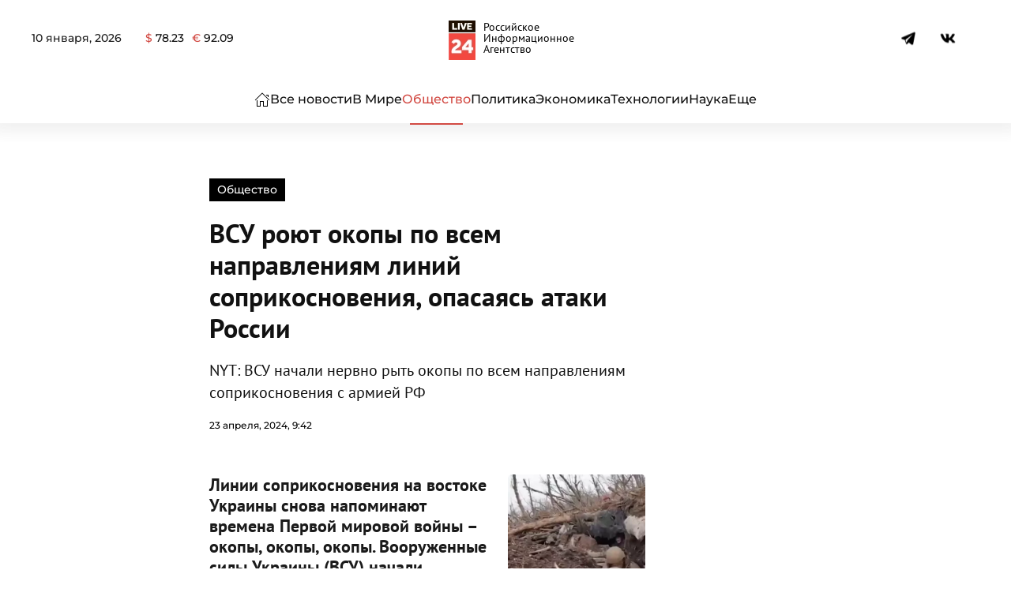

--- FILE ---
content_type: text/html; charset=UTF-8
request_url: https://live24.ru/obschestvo/vsu-royat-okopy-po-vsem-napravleniyam-linij-soprikosnoveniya-opasayas-ataki-rossii.html
body_size: 55486
content:
<!DOCTYPE html>
<html lang="ru-RU" prefix="og: https://ogp.me/ns#"> <head><meta http-equiv="Content-Type" content="text/html;charset=UTF-8"><script>document.seraph_accel_usbpb=document.createElement;seraph_accel_izrbpb={add:function(b,a=10){void 0===this.a[a]&&(this.a[a]=[]);this.a[a].push(b)},a:{}}</script> <meta name="viewport" content="width=device-width, initial-scale=1"> <link rel="icon" href="/wp-content/uploads/2024/03/278-1.png" sizes="any"> <link rel="apple-touch-icon" href="/wp-content/uploads/2024/03/278-1.png"> <title>ВСУ роют окопы по всем направлениям линий соприкосновения, опасаясь атаки России : Общество : Live24.ru</title> <meta name="description" content="Линии соприкосновения на востоке Украины снова напоминают времена Первой мировой войны - окопы, окопы, окопы. Вооруженные силы Украины (ВСУ) начали"> <meta name="robots" content="follow, index, max-snippet:-1, max-video-preview:-1, max-image-preview:large"> <link rel="canonical" href="https://live24.ru/obschestvo/vsu-royat-okopy-po-vsem-napravleniyam-linij-soprikosnoveniya-opasayas-ataki-rossii.html"> <meta property="og:locale" content="ru_RU"> <meta property="og:type" content="article"> <meta property="og:title" content="ВСУ роют окопы по всем направлениям линий соприкосновения, опасаясь атаки России : Общество : Live24.ru"> <meta property="og:description" content="Линии соприкосновения на востоке Украины снова напоминают времена Первой мировой войны - окопы, окопы, окопы. Вооруженные силы Украины (ВСУ) начали"> <meta property="og:url" content="https://live24.ru/obschestvo/vsu-royat-okopy-po-vsem-napravleniyam-linij-soprikosnoveniya-opasayas-ataki-rossii.html"> <meta property="og:site_name" content="LIVE24"> <meta property="article:publisher" content="https://www.facebook.com/rialive24"> <meta property="article:author" content="https://www.facebook.com/rialive24"> <meta property="article:tag" content="ВС РФ"> <meta property="article:tag" content="ВСУ"> <meta property="article:tag" content="Окопы"> <meta property="article:section" content="Общество"> <meta property="og:updated_time" content="2024-04-23T09:45:18+03:00"> <meta property="og:image" content="https://live24.ru/wp-content/uploads/2023/11/2023-11-19_15-12-10.jpg"> <meta property="og:image:secure_url" content="https://live24.ru/wp-content/uploads/2023/11/2023-11-19_15-12-10.jpg"> <meta property="og:image:width" content="1209"> <meta property="og:image:height" content="586"> <meta property="og:image:alt" content="ВСУ роют окопы по всем направлениям линий соприкосновения, опасаясь атаки России"> <meta property="og:image:type" content="image/jpeg"> <meta property="article:published_time" content="2024-04-23T09:42:00+03:00"> <meta property="article:modified_time" content="2024-04-23T09:45:18+03:00"> <meta name="twitter:card" content="summary_large_image"> <meta name="twitter:title" content="ВСУ роют окопы по всем направлениям линий соприкосновения, опасаясь атаки России : Общество : Live24.ru"> <meta name="twitter:description" content="Линии соприкосновения на востоке Украины снова напоминают времена Первой мировой войны - окопы, окопы, окопы. Вооруженные силы Украины (ВСУ) начали"> <meta name="twitter:site" content="@twitter:rialive24"> <meta name="twitter:creator" content="@twitter:rialive24"> <meta name="twitter:image" content="https://live24.ru/wp-content/uploads/2023/11/2023-11-19_15-12-10.jpg"> <meta name="twitter:label1" content="Автор"> <meta name="twitter:data1" content="Святослава Андреева"> <meta name="twitter:label2" content="Время чтения"> <meta name="twitter:data2" content="Меньше минуты"> <script type="application/ld+json" class="rank-math-schema">{"@context":"https://schema.org","@graph":[{"@type":"Place","@id":"https://live24.ru/#place","address":{"@type":"PostalAddress","streetAddress":"\u0414\u0438\u043c\u0438\u0442\u0440\u043e\u0432\u0430, 76, \u043e\u0444\u0438\u0441 505","addressLocality":"\u041a\u0443\u0440\u0441\u043a","addressCountry":"\u0420\u043e\u0441\u0441\u0438\u044f"}},{"@type":["NewsMediaOrganization","Organization"],"@id":"https://live24.ru/#organization","name":"LIVE24","url":"https://live24.ru","sameAs":["https://www.facebook.com/rialive24","https://twitter.com/twitter:rialive24"],"email":"info@live24.ru","address":{"@type":"PostalAddress","streetAddress":"\u0414\u0438\u043c\u0438\u0442\u0440\u043e\u0432\u0430, 76, \u043e\u0444\u0438\u0441 505","addressLocality":"\u041a\u0443\u0440\u0441\u043a","addressCountry":"\u0420\u043e\u0441\u0441\u0438\u044f"},"logo":{"@type":"ImageObject","@id":"https://live24.ru/#logo","url":"https://live24.ru/wp-content/uploads/2021/04/512.png","contentUrl":"https://live24.ru/wp-content/uploads/2021/04/512.png","caption":"LIVE24","inLanguage":"ru-RU"},"contactPoint":[{"@type":"ContactPoint","telephone":"+7 4712 55 10 24","contactType":"technical support"}],"location":{"@id":"https://live24.ru/#place"}},{"@type":"WebSite","@id":"https://live24.ru/#website","url":"https://live24.ru","name":"LIVE24","publisher":{"@id":"https://live24.ru/#organization"},"inLanguage":"ru-RU"},{"@type":"ImageObject","@id":"https://live24.ru/wp-content/uploads/2023/11/2023-11-19_15-12-10.jpg","url":"https://live24.ru/wp-content/uploads/2023/11/2023-11-19_15-12-10.jpg","width":"1209","height":"586","inLanguage":"ru-RU"},{"@type":"BreadcrumbList","@id":"https://live24.ru/obschestvo/vsu-royat-okopy-po-vsem-napravleniyam-linij-soprikosnoveniya-opasayas-ataki-rossii.html#breadcrumb","itemListElement":[{"@type":"ListItem","position":"1","item":{"@id":"https://live24.ru","name":"\u0413\u043b\u0430\u0432\u043d\u0430\u044f"}},{"@type":"ListItem","position":"2","item":{"@id":"https://live24.ru/rubric/obschestvo","name":"\u041e\u0431\u0449\u0435\u0441\u0442\u0432\u043e"}},{"@type":"ListItem","position":"3","item":{"@id":"https://live24.ru/obschestvo/vsu-royat-okopy-po-vsem-napravleniyam-linij-soprikosnoveniya-opasayas-ataki-rossii.html","name":"\u0412\u0421\u0423 \u0440\u043e\u044e\u0442 \u043e\u043a\u043e\u043f\u044b \u043f\u043e \u0432\u0441\u0435\u043c \u043d\u0430\u043f\u0440\u0430\u0432\u043b\u0435\u043d\u0438\u044f\u043c \u043b\u0438\u043d\u0438\u0439 \u0441\u043e\u043f\u0440\u0438\u043a\u043e\u0441\u043d\u043e\u0432\u0435\u043d\u0438\u044f, \u043e\u043f\u0430\u0441\u0430\u044f\u0441\u044c \u0430\u0442\u0430\u043a\u0438 \u0420\u043e\u0441\u0441\u0438\u0438"}}]},{"@type":"WebPage","@id":"https://live24.ru/obschestvo/vsu-royat-okopy-po-vsem-napravleniyam-linij-soprikosnoveniya-opasayas-ataki-rossii.html#webpage","url":"https://live24.ru/obschestvo/vsu-royat-okopy-po-vsem-napravleniyam-linij-soprikosnoveniya-opasayas-ataki-rossii.html","name":"\u0412\u0421\u0423 \u0440\u043e\u044e\u0442 \u043e\u043a\u043e\u043f\u044b \u043f\u043e \u0432\u0441\u0435\u043c \u043d\u0430\u043f\u0440\u0430\u0432\u043b\u0435\u043d\u0438\u044f\u043c \u043b\u0438\u043d\u0438\u0439 \u0441\u043e\u043f\u0440\u0438\u043a\u043e\u0441\u043d\u043e\u0432\u0435\u043d\u0438\u044f, \u043e\u043f\u0430\u0441\u0430\u044f\u0441\u044c \u0430\u0442\u0430\u043a\u0438 \u0420\u043e\u0441\u0441\u0438\u0438 : \u041e\u0431\u0449\u0435\u0441\u0442\u0432\u043e : Live24.ru","datePublished":"2024-04-23T09:42:00+03:00","dateModified":"2024-04-23T09:45:18+03:00","isPartOf":{"@id":"https://live24.ru/#website"},"primaryImageOfPage":{"@id":"https://live24.ru/wp-content/uploads/2023/11/2023-11-19_15-12-10.jpg"},"inLanguage":"ru-RU","breadcrumb":{"@id":"https://live24.ru/obschestvo/vsu-royat-okopy-po-vsem-napravleniyam-linij-soprikosnoveniya-opasayas-ataki-rossii.html#breadcrumb"}},{"@type":"Person","@id":"https://live24.ru/author/s-pyatahina","name":"\u0421\u0432\u044f\u0442\u043e\u0441\u043b\u0430\u0432\u0430 \u0410\u043d\u0434\u0440\u0435\u0435\u0432\u0430","description":"\u0416\u0443\u0440\u043d\u0430\u043b\u0438\u0441\u0442. \u0418\u043d\u0444\u043e\u0440\u043c\u0430\u0446\u0438\u043e\u043d\u043d\u043e \u043e\u0441\u0432\u0435\u0449\u0430\u044e \u0440\u0430\u0437\u043b\u0438\u0447\u043d\u044b\u0435 \u043c\u0435\u0440\u043e\u043f\u0440\u0438\u044f\u0442\u0438\u044f \u043e\u0442 \u043f\u043e\u043b\u0438\u0442\u0438\u043a\u0438 \u0434\u043e \u0448\u043e\u0443-\u0431\u0438\u0437\u043d\u0435\u0441\u0430 \u0443\u0436\u0435 \u043d\u0430 \u043f\u0440\u043e\u0442\u044f\u0436\u0435\u043d\u0438\u0438 7 \u043b\u0435\u0442. \u0410\u043a\u0442\u0438\u0432\u043d\u043e \u043f\u043e\u0433\u043b\u043e\u0449\u0430\u044e \u0432\u0441\u0435 \u0441\u043e\u0431\u044b\u0442\u0438\u044f, \u043a\u043e\u0442\u043e\u0440\u044b\u0435 \u043f\u0440\u043e\u0438\u0441\u0445\u043e\u0434\u044f\u0442 \u0432 \u0436\u0438\u0437\u043d\u0438 \u043d\u0435 \u0442\u043e\u043b\u044c\u043a\u043e \u0420\u043e\u0441\u0441\u0438\u0438, \u043d\u043e \u0438 \u043c\u0438\u0440\u0430.","url":"https://live24.ru/author/s-pyatahina","image":{"@type":"ImageObject","@id":"https://secure.gravatar.com/avatar/e122f7403c94ba557f85a0cb579898891ff09597179bb50444e253ed93e2b7c7?s=96&amp;d=mm&amp;r=g","url":"https://secure.gravatar.com/avatar/e122f7403c94ba557f85a0cb579898891ff09597179bb50444e253ed93e2b7c7?s=96&amp;d=mm&amp;r=g","caption":"\u0421\u0432\u044f\u0442\u043e\u0441\u043b\u0430\u0432\u0430 \u0410\u043d\u0434\u0440\u0435\u0435\u0432\u0430","inLanguage":"ru-RU"},"worksFor":{"@id":"https://live24.ru/#organization"}},{"@type":"NewsArticle","headline":"\u0412\u0421\u0423 \u0440\u043e\u044e\u0442 \u043e\u043a\u043e\u043f\u044b \u043f\u043e \u0432\u0441\u0435\u043c \u043d\u0430\u043f\u0440\u0430\u0432\u043b\u0435\u043d\u0438\u044f\u043c \u043b\u0438\u043d\u0438\u0439 \u0441\u043e\u043f\u0440\u0438\u043a\u043e\u0441\u043d\u043e\u0432\u0435\u043d\u0438\u044f, \u043e\u043f\u0430\u0441\u0430\u044f\u0441\u044c \u0430\u0442\u0430\u043a\u0438 \u0420\u043e\u0441\u0441\u0438\u0438 : \u041e\u0431\u0449\u0435\u0441\u0442\u0432\u043e : Live24.ru","datePublished":"2024-04-23T09:42:00+03:00","dateModified":"2024-04-23T09:45:18+03:00","articleSection":"\u041e\u0431\u0449\u0435\u0441\u0442\u0432\u043e","author":{"@id":"https://live24.ru/author/s-pyatahina","name":"\u0421\u0432\u044f\u0442\u043e\u0441\u043b\u0430\u0432\u0430 \u0410\u043d\u0434\u0440\u0435\u0435\u0432\u0430"},"publisher":{"@id":"https://live24.ru/#organization"},"description":"\u041b\u0438\u043d\u0438\u0438 \u0441\u043e\u043f\u0440\u0438\u043a\u043e\u0441\u043d\u043e\u0432\u0435\u043d\u0438\u044f \u043d\u0430 \u0432\u043e\u0441\u0442\u043e\u043a\u0435 \u0423\u043a\u0440\u0430\u0438\u043d\u044b \u0441\u043d\u043e\u0432\u0430 \u043d\u0430\u043f\u043e\u043c\u0438\u043d\u0430\u044e\u0442 \u0432\u0440\u0435\u043c\u0435\u043d\u0430 \u041f\u0435\u0440\u0432\u043e\u0439 \u043c\u0438\u0440\u043e\u0432\u043e\u0439 \u0432\u043e\u0439\u043d\u044b - \u043e\u043a\u043e\u043f\u044b, \u043e\u043a\u043e\u043f\u044b, \u043e\u043a\u043e\u043f\u044b. \u0412\u043e\u043e\u0440\u0443\u0436\u0435\u043d\u043d\u044b\u0435 \u0441\u0438\u043b\u044b \u0423\u043a\u0440\u0430\u0438\u043d\u044b (\u0412\u0421\u0423) \u043d\u0430\u0447\u0430\u043b\u0438 \u043b\u0438\u0445\u043e\u0440\u0430\u0434\u043e\u0447\u043d\u043e \u0440\u044b\u0442\u044c \u043e\u043a\u043e\u043f\u044b \u043f\u043e \u0432\u0441\u0435\u043c \u043d\u0430\u043f\u0440\u0430\u0432\u043b\u0435\u043d\u0438\u044f\u043c \u0441\u043e\u043f\u0440\u0438\u043a\u043e\u0441\u043d\u043e\u0432\u0435\u043d\u0438\u044f \u0441 \u0412\u0421 \u0420\u0424, \u0438 \u044d\u0442\u043e \u0432\u044b\u0437\u044b\u0432\u0430\u0435\u0442 \u0432\u043e\u043b\u043d\u0443 \u0432\u043e\u043f\u0440\u043e\u0441\u043e\u0432 \u0438 \u043e\u043f\u0430\u0441\u0435\u043d\u0438\u0439 \u0443 \u0441\u043e\u044e\u0437\u043d\u0438\u043a\u043e\u0432 \u043a\u0438\u0435\u0432\u0441\u043a\u043e\u0433\u043e \u0440\u0435\u0436\u0438\u043c\u0430.","name":"\u0412\u0421\u0423 \u0440\u043e\u044e\u0442 \u043e\u043a\u043e\u043f\u044b \u043f\u043e \u0432\u0441\u0435\u043c \u043d\u0430\u043f\u0440\u0430\u0432\u043b\u0435\u043d\u0438\u044f\u043c \u043b\u0438\u043d\u0438\u0439 \u0441\u043e\u043f\u0440\u0438\u043a\u043e\u0441\u043d\u043e\u0432\u0435\u043d\u0438\u044f, \u043e\u043f\u0430\u0441\u0430\u044f\u0441\u044c \u0430\u0442\u0430\u043a\u0438 \u0420\u043e\u0441\u0441\u0438\u0438 : \u041e\u0431\u0449\u0435\u0441\u0442\u0432\u043e : Live24.ru","@id":"https://live24.ru/obschestvo/vsu-royat-okopy-po-vsem-napravleniyam-linij-soprikosnoveniya-opasayas-ataki-rossii.html#richSnippet","isPartOf":{"@id":"https://live24.ru/obschestvo/vsu-royat-okopy-po-vsem-napravleniyam-linij-soprikosnoveniya-opasayas-ataki-rossii.html#webpage"},"image":{"@id":"https://live24.ru/wp-content/uploads/2023/11/2023-11-19_15-12-10.jpg"},"inLanguage":"ru-RU","mainEntityOfPage":{"@id":"https://live24.ru/obschestvo/vsu-royat-okopy-po-vsem-napravleniyam-linij-soprikosnoveniya-opasayas-ataki-rossii.html#webpage"}}]}</script> <link rel="amphtml" href="https://live24.ru/obschestvo/vsu-royat-okopy-po-vsem-napravleniyam-linij-soprikosnoveniya-opasayas-ataki-rossii.html?amp"><meta name="generator" content="AMP for WP 1.1.5"><link rel="alternate" title="oEmbed (JSON)" type="application/json+oembed" href="https://live24.ru/wp-json/oembed/1.0/embed?url=https%3A%2F%2Flive24.ru%2Fobschestvo%2Fvsu-royat-okopy-po-vsem-napravleniyam-linij-soprikosnoveniya-opasayas-ataki-rossii.html"> <link rel="alternate" title="oEmbed (XML)" type="text/xml+oembed" href="https://live24.ru/wp-json/oembed/1.0/embed?url=https%3A%2F%2Flive24.ru%2Fobschestvo%2Fvsu-royat-okopy-po-vsem-napravleniyam-linij-soprikosnoveniya-opasayas-ataki-rossii.html&amp;format=xml">     <script src="https://live24.ru/wp-content/themes/yootheme/js/share.js?ver=6.9" id="share-js" type="o/js-lzl"></script> <script src="https://live24.ru/wp-includes/js/jquery/jquery.min.js?ver=3.7.1" id="jquery-core-js" type="o/js-lzl"></script> <script src="https://live24.ru/wp-includes/js/jquery/jquery-migrate.min.js?ver=3.4.1" id="jquery-migrate-js" type="o/js-lzl"></script> <link rel="https://api.w.org/" href="https://live24.ru/wp-json/"><link rel="alternate" title="JSON" type="application/json" href="https://live24.ru/wp-json/wp/v2/posts/367216"><meta name="generator" content="WordPress 6.9"> <link rel="shortlink" href="https://live24.ru/?p=367216"> <script src="https://live24.ru/wp-content/themes/yootheme/vendor/assets/uikit/dist/js/uikit.min.js?ver=4.3.8" type="o/js-lzl"></script> <script src="https://live24.ru/wp-content/themes/yootheme/vendor/assets/uikit/dist/js/uikit-icons-paladin.min.js?ver=4.3.8" type="o/js-lzl"></script> <script src="https://live24.ru/wp-content/themes/yootheme-LIVE24/js/theme.js?ver=4.3.8" type="o/js-lzl"></script> <script type="o/js-lzl">window.yootheme ||= {}; var $theme = yootheme.theme = {"i18n":{"close":{"label":"Close"},"totop":{"label":"Back to top"},"marker":{"label":"Open"},"navbarToggleIcon":{"label":"Open menu"},"paginationPrevious":{"label":"Previous page"},"paginationNext":{"label":"Next page"},"searchIcon":{"toggle":"Open Search","submit":"Submit Search"},"slider":{"next":"Next slide","previous":"Previous slide","slideX":"Slide %s","slideLabel":"%s of %s"},"slideshow":{"next":"Next slide","previous":"Previous slide","slideX":"Slide %s","slideLabel":"%s of %s"},"lightboxPanel":{"next":"Next slide","previous":"Previous slide","slideLabel":"%s of %s","close":"Close"}}};</script> <link rel="icon" href="https://live24.ru/wp-content/uploads/2024/05/cropped-400-32x32.png" sizes="32x32"> <link rel="icon" href="https://live24.ru/wp-content/uploads/2024/05/cropped-400-192x192.png" sizes="192x192"> <link rel="apple-touch-icon" href="https://live24.ru/wp-content/uploads/2024/05/cropped-400-180x180.png"> <meta name="msapplication-TileImage" content="https://live24.ru/wp-content/uploads/2024/05/cropped-400-270x270.png">    <noscript><style>.lzl{display:none!important;}</style></noscript><style>img.lzl,img.lzl-ing{opacity:0.01;}img.lzl-ed{transition:opacity .25s ease-in-out;}</style><style id="wp-img-auto-sizes-contain-inline-css">img:is([sizes=auto i],[sizes^="auto," i]){contain-intrinsic-size:3000px 1500px}</style><style id="russian-currency-css-crit" media="all">.russian-currency #currency{display:flex}.currency__container:not(:last-child){margin-right:10px}</style><link rel="stylesheet/lzl-nc" id="russian-currency-css" href="data:text/css," media="all"><noscript lzl=""><link rel="stylesheet" href="data:text/css," media="all"></noscript><style id="live24-style-css-crit" media="all">#tm-top{padding:0;margin:0}#text-4{margin-top:25px!important}.uk-navbar-toggle .uk-navbar-toggle-icon svg{width:23px}.uk-navbar-toggle .uk-navbar-toggle-icon:before{content:""}.uk-logo{font-weight:900;display:flex;align-items:center;justify-content:center;font-size:32px}.uk-logo:after{content:"Российское Информационное Агентство";font-size:14px;margin-left:10px;max-width:100px;line-height:1;color:#000;font-weight:300}@media (max-width:800px){.uk-logo:after{font-size:12px;margin-left:5px}}.uk-notification-message{padding:20px;background:#f3f3f3;color:#111;font-size:12px;line-height:1.5;cursor:pointer;border:none;border-radius:15px}.infinity_item{word-break:break-word}.post__pagination{display:none}h1>strong{font-family:"PT Sans";font-weight:700}figure figcaption{font-size:12px;line-height:1.4;color:#999;font-weight:400;text-align:left}figure figcaption:before{content:"© "}.wp-block-table table+figcaption:before{display:none}blockquote{margin:40px 0;padding:35px 25px!important;line-height:1.5;font-size:26px;position:relative;padding-left:80px;border-radius:4px;font-style:normal!important}blockquote cite{margin-top:15px;font-style:italic;font-size:17px;font-weight:300;color:#676767;line-height:1.25;display:block}blockquote cite p{display:inline}blockquote cite:before{content:"—";margin-right:10px}blockquote:before{content:"";width:50px;height:44px;background-size:100%;display:block;position:absolute;top:-15px;left:15px;background-image:url("data:image/svg+xml,%3Csvg xmlns='http://www.w3.org/2000/svg' xmlns:xlink='http://www.w3.org/1999/xlink' xmlns:serif='http://www.serif.com/' width='100%25' height='100%25' viewBox='0 0 64 64' version='1.1' xml:space='preserve' style='fill-rule:evenodd;clip-rule:evenodd;stroke-linejoin:round;stroke-miterlimit:2;'%3E%3Crect id='Icons' x='-640' y='0' width='1280' height='800' style='fill:none;'/%3E%3Cg id='Icons1' serif:id='Icons'%3E%3Cg id='Strike'/%3E%3Cg id='H1'/%3E%3Cg id='H2'/%3E%3Cg id='H3'/%3E%3Cg id='list-ul'/%3E%3Cg id='hamburger-1'/%3E%3Cg id='hamburger-2'/%3E%3Cg id='list-ol'/%3E%3Cg id='list-task'/%3E%3Cpath id='quote-1' d='M27.194,12l0,8.025c-2.537,0.14 -4.458,0.603 -5.761,1.39c-1.304,0.787 -2.22,2.063 -2.749,3.829c-0.528,1.766 -0.793,4.292 -0.793,7.579l9.303,0l0,19.145l-19.081,0l0,-18.201c0,-7.518 1.612,-13.025 4.836,-16.522c3.225,-3.497 7.973,-5.245 14.245,-5.245Zm28.806,0l0,8.025c-2.537,0.14 -4.457,0.586 -5.761,1.338c-1.304,0.751 -2.247,2.028 -2.828,3.829c-0.581,1.8 -0.872,4.344 -0.872,7.631l9.461,0l0,19.145l-19.186,0l0,-18.201c0,-7.518 1.603,-13.025 4.809,-16.522c3.207,-3.497 7.999,-5.245 14.377,-5.245Z' style='fill-rule:nonzero;'/%3E%3Cg id='trash'/%3E%3Cg id='vertical-menu'/%3E%3Cg id='horizontal-menu'/%3E%3Cg id='sidebar-2'/%3E%3Cg id='Pen'/%3E%3Cg id='Pen1' serif:id='Pen'/%3E%3Cg id='clock'/%3E%3Cg id='external-link'/%3E%3Cg id='hr'/%3E%3Cg id='info'/%3E%3Cg id='warning'/%3E%3Cg id='plus-circle'/%3E%3Cg id='minus-circle'/%3E%3Cg id='vue'/%3E%3Cg id='cog'/%3E%3Cg id='logo'/%3E%3Cg id='eye-slash'/%3E%3Cg id='eye'/%3E%3Cg id='toggle-off'/%3E%3Cg id='shredder'/%3E%3Cg id='spinner--loading--dots-' serif:id='spinner %5Bloading, dots%5D'/%3E%3Cg id='react'/%3E%3C/g%3E%3C/svg%3E")}.wp-block-quote.is-large>p,.wp-block-quote.is-style-large>p,.wp-block-quote{font-size:22px;font-style:normal!important;line-height:1.35}.wp-block-quote.is-style-default>p{font-size:22px;font-style:normal!important;line-height:1.35}.wp-block-quote>p em{font-style:normal!important}.wp-block-quote>p em strong{font-weight:inherit}.wp-block-video,.wp-block-video>video{max-height:480px}.wp-block-video>video{border-radius:10px}figure.is-type-video iframe{width:100%;height:360px;box-shadow:0 2px 8px rgba(0,0,0,7%)}.maintext iframe.video{width:90%;height:360px;box-shadow:0 2px 8px rgba(0,0,0,7%);margin:40px auto;margin-top:0;border-radius:10px;display:block}.maintext div>img{border-radius:15px;box-shadow:0 1px 15px 10px rgba(64,64,64,8%)}.tm-header .uk-navbar li a{white-space:nowrap}.maintext{color:#2c2c2c;line-height:1.5}.maintext p{margin:0 0 15px}.maintext h3{margin:15px 0}.maintext h3 strong{font-weight:700}.maintext strong,.maintext b{font-weight:600;color:#000}.maintext div[id*=vk_post_]{max-width:90%;margin:40px auto;box-shadow:0 2px 25px rgba(0,0,0,7%);border-radius:4px;overflow:hidden}.tiktok-embed{border:none;padding:0}.wp-block-video{max-width:90%;margin:20px auto;overflow:hidden;text-align:center}.wp-block-cover{max-width:90%;margin:40px auto;border-radius:4px;overflow:hidden;box-shadow:0 2px 25px rgba(0,0,0,7%)}.wp-block-cover:hover{box-shadow:0 2px 25px rgba(0,0,0,22%)}.wp-block-gallery .blocks-gallery-item img{border-radius:4px;overflow:hidden;box-shadow:0 2px 25px rgba(0,0,0,7%)}.wp-block-gallery{margin:20px 0}.wp-block-gallery .blocks-gallery-item img:hover{box-shadow:0 2px 25px rgba(0,0,0,22%)}.blocks-gallery-caption{text-align:center}.wp-block-cover .wp-block-cover__inner-container a{color:#fff;height:100%;width:100%;position:absolute;left:50%;top:50%;transform:translate(-50%,-50%);display:flex;align-items:center}.wp-block-cover .wp-block-cover__inner-container a:hover{text-decoration:none}.wp-block-cover .wp-block-cover__inner-container p{line-height:1;font-size:1.5em;font-weight:600;margin:0}.wp-block-embed.is-type-video{box-shadow:0 2px 8px rgba(0,0,0,7%);max-width:90%;margin:20px auto;border-radius:4px;min-height:50vh;overflow:hidden;display:block}.wp-block-embed.is-type-video iframe{min-height:50vh}.wp-block-image img{box-shadow:0 2px 8px rgba(0,0,0,7%);max-width:100%;border-radius:4px!important;margin-bottom:0;display:block;height:100%!important}.wp-block-image figcaption{display:block}@media only screen and (max-width:480px){.single h1{font-size:24px}.single h2{font-size:24px}.single h3{font-size:22px}.maintext{font-size:16px}blockquote{padding:35px 20px;font-size:22px}blockquote cite{display:block}}@media (max-width:480px){blockquote:before{width:35px;height:30px}.wp-block-quote.is-large>p,.wp-block-quote.is-style-large>p,.wp-block-quote{font-size:18px;font-style:normal!important;line-height:1.5}}.ya-share2{height:24px}footer strong{font-weight:700}@media only screen and (max-width:479px){.wp-block-table table td{display:block}}@media (min-width:768px){#tm-main .uk-width-3-4\@s{width:75%;flex-grow:0}#tm-main .uk-width-1-4\@s{width:25%;flex-grow:0}}</style><link rel="stylesheet/lzl-nc" id="live24-style-css" href="https://live24.ru/wp-content/cache/seraphinite-accelerator/s/m/d/css/7b606e73c67e37ada357a432c0672def.449.css" media="all"><noscript lzl=""><link rel="stylesheet" href="https://live24.ru/wp-content/cache/seraphinite-accelerator/s/m/d/css/7b606e73c67e37ada357a432c0672def.449.css" media="all"></noscript><style>@font-face{font-family:"Montserrat";font-style:normal;font-weight:300;unicode-range:U+0460-052F,U+1C80-1C8A,U+20B4,U+2DE0-2DFF,U+A640-A69F,U+FE2E-FE2F;src:url("/wp-content/themes/yootheme/css/../fonts/montserrat-88e65f67.woff2") format("woff2");font-display:swap}@font-face{font-family:"Montserrat";font-style:normal;font-weight:300;unicode-range:U+0301,U+0400-045F,U+0490-0491,U+04B0-04B1,U+2116;src:url("/wp-content/themes/yootheme/css/../fonts/montserrat-0f73558f.woff2") format("woff2");font-display:swap}@font-face{font-family:"Montserrat";font-style:normal;font-weight:300;unicode-range:U+0102-0103,U+0110-0111,U+0128-0129,U+0168-0169,U+01A0-01A1,U+01AF-01B0,U+0300-0301,U+0303-0304,U+0308-0309,U+0323,U+0329,U+1EA0-1EF9,U+20AB;src:url("/wp-content/themes/yootheme/css/../fonts/montserrat-e8baea2c.woff2") format("woff2");font-display:swap}@font-face{font-family:"Montserrat";font-style:normal;font-weight:300;unicode-range:U+0100-02BA,U+02BD-02C5,U+02C7-02CC,U+02CE-02D7,U+02DD-02FF,U+0304,U+0308,U+0329,U+1D00-1DBF,U+1E00-1E9F,U+1EF2-1EFF,U+2020,U+20A0-20AB,U+20AD-20C0,U+2113,U+2C60-2C7F,U+A720-A7FF;src:url("/wp-content/themes/yootheme/css/../fonts/montserrat-352c33a9.woff2") format("woff2");font-display:swap}@font-face{font-family:"Montserrat";font-style:normal;font-weight:300;unicode-range:U+0000-00FF,U+0131,U+0152-0153,U+02BB-02BC,U+02C6,U+02DA,U+02DC,U+0304,U+0308,U+0329,U+2000-206F,U+20AC,U+2122,U+2191,U+2193,U+2212,U+2215,U+FEFF,U+FFFD;src:url("/wp-content/themes/yootheme/css/../fonts/montserrat-0dc98610.woff2") format("woff2");font-display:swap}@font-face{font-family:"Montserrat";font-style:normal;font-weight:500;unicode-range:U+0460-052F,U+1C80-1C8A,U+20B4,U+2DE0-2DFF,U+A640-A69F,U+FE2E-FE2F;src:url("/wp-content/themes/yootheme/css/../fonts/montserrat-afa71617.woff2") format("woff2");font-display:swap}@font-face{font-family:"Montserrat";font-style:normal;font-weight:500;unicode-range:U+0301,U+0400-045F,U+0490-0491,U+04B0-04B1,U+2116;src:url("/wp-content/themes/yootheme/css/../fonts/montserrat-28321cff.woff2") format("woff2");font-display:swap}@font-face{font-family:"Montserrat";font-style:normal;font-weight:500;unicode-range:U+0102-0103,U+0110-0111,U+0128-0129,U+0168-0169,U+01A0-01A1,U+01AF-01B0,U+0300-0301,U+0303-0304,U+0308-0309,U+0323,U+0329,U+1EA0-1EF9,U+20AB;src:url("/wp-content/themes/yootheme/css/../fonts/montserrat-cffba35c.woff2") format("woff2");font-display:swap}@font-face{font-family:"Montserrat";font-style:normal;font-weight:500;unicode-range:U+0100-02BA,U+02BD-02C5,U+02C7-02CC,U+02CE-02D7,U+02DD-02FF,U+0304,U+0308,U+0329,U+1D00-1DBF,U+1E00-1E9F,U+1EF2-1EFF,U+2020,U+20A0-20AB,U+20AD-20C0,U+2113,U+2C60-2C7F,U+A720-A7FF;src:url("/wp-content/themes/yootheme/css/../fonts/montserrat-126d7ad9.woff2") format("woff2");font-display:swap}@font-face{font-family:"Montserrat";font-style:normal;font-weight:500;unicode-range:U+0000-00FF,U+0131,U+0152-0153,U+02BB-02BC,U+02C6,U+02DA,U+02DC,U+0304,U+0308,U+0329,U+2000-206F,U+20AC,U+2122,U+2191,U+2193,U+2212,U+2215,U+FEFF,U+FFFD;src:url("/wp-content/themes/yootheme/css/../fonts/montserrat-552d3dce.woff2") format("woff2");font-display:swap}@font-face{font-family:"Montserrat";font-style:normal;font-weight:600;unicode-range:U+0460-052F,U+1C80-1C8A,U+20B4,U+2DE0-2DFF,U+A640-A69F,U+FE2E-FE2F;src:url("/wp-content/themes/yootheme/css/../fonts/montserrat-f05a0e21.woff2") format("woff2");font-display:swap}@font-face{font-family:"Montserrat";font-style:normal;font-weight:600;unicode-range:U+0301,U+0400-045F,U+0490-0491,U+04B0-04B1,U+2116;src:url("/wp-content/themes/yootheme/css/../fonts/montserrat-77cf04c9.woff2") format("woff2");font-display:swap}@font-face{font-family:"Montserrat";font-style:normal;font-weight:600;unicode-range:U+0102-0103,U+0110-0111,U+0128-0129,U+0168-0169,U+01A0-01A1,U+01AF-01B0,U+0300-0301,U+0303-0304,U+0308-0309,U+0323,U+0329,U+1EA0-1EF9,U+20AB;src:url("/wp-content/themes/yootheme/css/../fonts/montserrat-9006bb6a.woff2") format("woff2");font-display:swap}@font-face{font-family:"Montserrat";font-style:normal;font-weight:600;unicode-range:U+0100-02BA,U+02BD-02C5,U+02C7-02CC,U+02CE-02D7,U+02DD-02FF,U+0304,U+0308,U+0329,U+1D00-1DBF,U+1E00-1E9F,U+1EF2-1EFF,U+2020,U+20A0-20AB,U+20AD-20C0,U+2113,U+2C60-2C7F,U+A720-A7FF;src:url("/wp-content/themes/yootheme/css/../fonts/montserrat-4d9062ef.woff2") format("woff2");font-display:swap}@font-face{font-family:"Montserrat";font-style:normal;font-weight:600;unicode-range:U+0000-00FF,U+0131,U+0152-0153,U+02BB-02BC,U+02C6,U+02DA,U+02DC,U+0304,U+0308,U+0329,U+2000-206F,U+20AC,U+2122,U+2191,U+2193,U+2212,U+2215,U+FEFF,U+FFFD;src:url("/wp-content/themes/yootheme/css/../fonts/montserrat-a77dae9d.woff2") format("woff2");font-display:swap}@font-face{font-family:"Montserrat";font-style:normal;font-weight:700;unicode-range:U+0460-052F,U+1C80-1C8A,U+20B4,U+2DE0-2DFF,U+A640-A69F,U+FE2E-FE2F;src:url("/wp-content/themes/yootheme/css/../fonts/montserrat-01f6a803.woff2") format("woff2");font-display:swap}@font-face{font-family:"Montserrat";font-style:normal;font-weight:700;unicode-range:U+0301,U+0400-045F,U+0490-0491,U+04B0-04B1,U+2116;src:url("/wp-content/themes/yootheme/css/../fonts/montserrat-8663a2eb.woff2") format("woff2");font-display:swap}@font-face{font-family:"Montserrat";font-style:normal;font-weight:700;unicode-range:U+0102-0103,U+0110-0111,U+0128-0129,U+0168-0169,U+01A0-01A1,U+01AF-01B0,U+0300-0301,U+0303-0304,U+0308-0309,U+0323,U+0329,U+1EA0-1EF9,U+20AB;src:url("/wp-content/themes/yootheme/css/../fonts/montserrat-61aa1d48.woff2") format("woff2");font-display:swap}@font-face{font-family:"Montserrat";font-style:normal;font-weight:700;unicode-range:U+0100-02BA,U+02BD-02C5,U+02C7-02CC,U+02CE-02D7,U+02DD-02FF,U+0304,U+0308,U+0329,U+1D00-1DBF,U+1E00-1E9F,U+1EF2-1EFF,U+2020,U+20A0-20AB,U+20AD-20C0,U+2113,U+2C60-2C7F,U+A720-A7FF;src:url("/wp-content/themes/yootheme/css/../fonts/montserrat-bc3cc4cd.woff2") format("woff2");font-display:swap}@font-face{font-family:"Montserrat";font-style:normal;font-weight:700;unicode-range:U+0000-00FF,U+0131,U+0152-0153,U+02BB-02BC,U+02C6,U+02DA,U+02DC,U+0304,U+0308,U+0329,U+2000-206F,U+20AC,U+2122,U+2191,U+2193,U+2212,U+2215,U+FEFF,U+FFFD;src:url("/wp-content/themes/yootheme/css/../fonts/montserrat-67e78cf5.woff2") format("woff2");font-display:swap}@font-face{font-family:"PT Sans";font-style:normal;font-weight:400;unicode-range:U+0460-052F,U+1C80-1C8A,U+20B4,U+2DE0-2DFF,U+A640-A69F,U+FE2E-FE2F;src:url("/wp-content/themes/yootheme/css/../fonts/ptsans-df9c0c6b.woff2") format("woff2");font-display:swap}@font-face{font-family:"PT Sans";font-style:normal;font-weight:400;unicode-range:U+0301,U+0400-045F,U+0490-0491,U+04B0-04B1,U+2116;src:url("/wp-content/themes/yootheme/css/../fonts/ptsans-eaf5f61a.woff2") format("woff2");font-display:swap}@font-face{font-family:"PT Sans";font-style:normal;font-weight:400;unicode-range:U+0100-02BA,U+02BD-02C5,U+02C7-02CC,U+02CE-02D7,U+02DD-02FF,U+0304,U+0308,U+0329,U+1D00-1DBF,U+1E00-1E9F,U+1EF2-1EFF,U+2020,U+20A0-20AB,U+20AD-20C0,U+2113,U+2C60-2C7F,U+A720-A7FF;src:url("/wp-content/themes/yootheme/css/../fonts/ptsans-e0e16d18.woff2") format("woff2");font-display:swap}@font-face{font-family:"PT Sans";font-style:normal;font-weight:400;unicode-range:U+0000-00FF,U+0131,U+0152-0153,U+02BB-02BC,U+02C6,U+02DA,U+02DC,U+0304,U+0308,U+0329,U+2000-206F,U+20AC,U+2122,U+2191,U+2193,U+2212,U+2215,U+FEFF,U+FFFD;src:url("/wp-content/themes/yootheme/css/../fonts/ptsans-5e83589e.woff2") format("woff2");font-display:swap}@font-face{font-family:"PT Sans";font-style:normal;font-weight:700;unicode-range:U+0460-052F,U+1C80-1C8A,U+20B4,U+2DE0-2DFF,U+A640-A69F,U+FE2E-FE2F;src:url("/wp-content/themes/yootheme/css/../fonts/ptsans-d5cf29a8.woff2") format("woff2");font-display:swap}@font-face{font-family:"PT Sans";font-style:normal;font-weight:700;unicode-range:U+0301,U+0400-045F,U+0490-0491,U+04B0-04B1,U+2116;src:url("/wp-content/themes/yootheme/css/../fonts/ptsans-28d7ccb2.woff2") format("woff2");font-display:swap}@font-face{font-family:"PT Sans";font-style:normal;font-weight:700;unicode-range:U+0100-02BA,U+02BD-02C5,U+02C7-02CC,U+02CE-02D7,U+02DD-02FF,U+0304,U+0308,U+0329,U+1D00-1DBF,U+1E00-1E9F,U+1EF2-1EFF,U+2020,U+20A0-20AB,U+20AD-20C0,U+2113,U+2C60-2C7F,U+A720-A7FF;src:url("/wp-content/themes/yootheme/css/../fonts/ptsans-d0c56429.woff2") format("woff2");font-display:swap}@font-face{font-family:"PT Sans";font-style:normal;font-weight:700;unicode-range:U+0000-00FF,U+0131,U+0152-0153,U+02BB-02BC,U+02C6,U+02DA,U+02DC,U+0304,U+0308,U+0329,U+2000-206F,U+20AC,U+2122,U+2191,U+2193,U+2212,U+2215,U+FEFF,U+FFFD;src:url("/wp-content/themes/yootheme/css/../fonts/ptsans-8eedc017.woff2") format("woff2");font-display:swap}html{font-family:Montserrat;font-size:16px;font-weight:500;line-height:1.5;-webkit-text-size-adjust:100%;background:#fff;color:#1a1a1a;-webkit-font-smoothing:antialiased;-moz-osx-font-smoothing:grayscale;text-rendering:optimizeLegibility}body{margin:0}.uk-link,a{color:#d24a43;text-decoration:none;cursor:pointer}.uk-link-toggle:hover .uk-link,.uk-link:hover,a:hover{color:#cb3831;text-decoration:underline}abbr[title]{text-decoration:underline dotted;-webkit-text-decoration-style:dotted}b,strong{font-weight:500}em{color:#111}mark{background:#ffd;color:#111}q{font-style:italic}small{font-size:80%}sub,sup{font-size:75%;line-height:0;position:relative;vertical-align:baseline}sup{top:-.5em}sub{bottom:-.25em}audio,canvas,iframe,img,svg,video{vertical-align:middle}canvas,img,svg,video{max-width:100%;height:auto;box-sizing:border-box}img:not([src]){visibility:hidden;min-width:1px}iframe{border:0}address,dl,fieldset,figure,ol,p,pre,ul{margin:0 0 20px}*+address,*+dl,*+fieldset,*+figure,*+ol,*+p,*+pre,*+ul{margin-top:20px}.uk-h1,.uk-h2,.uk-h3,.uk-h4,.uk-h5,.uk-h6,.uk-heading-2xlarge,.uk-heading-3xlarge,.uk-heading-large,.uk-heading-medium,.uk-heading-small,.uk-heading-xlarge,h1,h2,h3,h4,h5,h6{margin:0 0 20px;font-family:Montserrat;font-weight:400;color:#111;text-transform:none}*+.uk-h1,*+.uk-h2,*+.uk-h3,*+.uk-h4,*+.uk-h5,*+.uk-h6,*+.uk-heading-2xlarge,*+.uk-heading-3xlarge,*+.uk-heading-large,*+.uk-heading-medium,*+.uk-heading-small,*+.uk-heading-xlarge,*+h1,*+h2,*+h3,*+h4,*+h5,*+h6{margin-top:40px}.uk-h1,h1{font-size:28px;line-height:1.2;font-family:"PT Sans";font-weight:700}.uk-h2,h2{font-size:30px;line-height:1.3;font-family:"PT Sans";font-weight:700}.uk-h3,h3{font-size:24px;line-height:1.3;font-family:"PT Sans";font-weight:700}.uk-h4,h4{font-size:20px;line-height:1.4;font-family:"PT Sans";font-weight:400}.uk-h5,h5{font-size:17px;line-height:1.4;font-family:"PT Sans";font-weight:400}.uk-h6,h6{font-size:12px;line-height:1.4;font-weight:400;text-transform:uppercase;letter-spacing:1px}@media (min-width:960px){.uk-h1,h1{font-size:34px}.uk-h2,h2{font-size:28px}}ol,ul{padding-left:30px}ol>li>ol,ol>li>ul,ul>li>ol,ul>li>ul{margin:0}.uk-hr,hr{overflow:visible;text-align:inherit;margin:0 0 20px;border:0;border-top:1px solid #ededed}*+.uk-hr,*+hr{margin-top:20px}blockquote{margin:0 0 20px;font-size:26px;line-height:1.5;font-style:normal;padding:0;background:#f7f7f7;color:#111;font-family:"PT Sans";font-weight:700}*+blockquote{margin-top:20px}blockquote p:last-of-type{margin-bottom:0}:focus{outline:0}:focus-visible{outline:2px dotted #111}::selection{background:#acd5ea;color:#111;text-shadow:none}details,main{display:block}:root{--uk-breakpoint-s:640px;--uk-breakpoint-m:960px;--uk-breakpoint-l:1200px;--uk-breakpoint-xl:1600px}.uk-link-muted a,.uk-link-toggle .uk-link-muted,a.uk-link-muted{color:#999}.uk-link-muted a:hover,.uk-link-toggle:hover .uk-link-muted,a.uk-link-muted:hover{color:#1a1a1a}.uk-link-text a,.uk-link-toggle .uk-link-text,a.uk-link-text{color:inherit}.uk-link-text a:hover,.uk-link-toggle:hover .uk-link-text,a.uk-link-text:hover{color:#cb3831}.uk-link-reset a,a.uk-link-reset{color:inherit!important;text-decoration:none!important}.uk-link-toggle{color:inherit!important;text-decoration:none!important}.uk-heading-small{font-size:36px;line-height:1.2;font-family:"PT Sans";font-weight:700}@media (min-width:960px){.uk-heading-small{font-size:46px}}[class*=uk-divider]{border:none;margin-bottom:20px}*+[class*=uk-divider]{margin-top:20px}.uk-divider-icon{position:relative;height:10px;background-image:url("data:image/svg+xml;charset=UTF-8,%3Csvg%20width%3D%2210%22%20height%3D%2210%22%20viewBox%3D%220%200%2010%2010%22%20xmlns%3D%22http%3A%2F%2Fwww.w3.org%2F2000%2Fsvg%22%3E%0A%20%20%20%20%3Crect%20fill%3D%22%23D24A43%22%20x%3D%221.46%22%20y%3D%221.46%22%20width%3D%227.07%22%20height%3D%227.07%22%20transform%3D%22translate(-2.07%205)%20rotate(-45)%22%20%2F%3E%0A%3C%2Fsvg%3E%0A");background-repeat:no-repeat;background-position:50% 50%}.uk-divider-icon::after,.uk-divider-icon::before{content:"";position:absolute;top:50%;max-width:calc(50% - ( 40px / 2 ));border-bottom:1px solid #ededed;border-width:0 0 1px}.uk-divider-icon::before{right:calc(50% + ( 40px / 2 ));width:100%}.uk-divider-icon::after{left:calc(50% + ( 40px / 2 ));width:100%}.uk-divider-small{line-height:0}.uk-divider-small::after{content:"";display:inline-block;width:80px;max-width:100%;border-top:3px solid #111;vertical-align:top}.tm-child-list>ul,.uk-list{padding:0;list-style:none}.tm-child-list>ul>*,.uk-list>*{break-inside:avoid-column}.tm-child-list>ul>*>:last-child,.uk-list>*>:last-child{margin-bottom:0}.tm-child-list>ul>*>ul,.tm-child-list>ul>:nth-child(n+2),.uk-list>*>ul,.uk-list>:nth-child(n+2){margin-top:10px}.uk-list-collapse>*>ul,.uk-list-collapse>:nth-child(n+2){margin-top:0}*+.uk-table{margin-top:20px}.uk-icon{margin:0;border:none;border-radius:0;overflow:visible;font:inherit;color:inherit;text-transform:none;padding:0;background-color:transparent;display:inline-block;fill:currentcolor;line-height:0}.uk-icon::-moz-focus-inner{border:0;padding:0}.uk-icon:not(.uk-preserve) [fill*="#"]:not(.uk-preserve){fill:currentcolor}.uk-icon:not(.uk-preserve) [stroke*="#"]:not(.uk-preserve){stroke:currentcolor}.uk-icon>*{transform:translate(0,0)}.uk-icon-link{color:#111;text-decoration:none!important}.uk-icon-link:hover{color:#1a1a1a}.uk-active>.uk-icon-link,.uk-icon-link:active{color:#999}.uk-button{margin:0;border:none;overflow:visible;font:inherit;color:inherit;text-transform:none;-webkit-appearance:none;border-radius:0;border-radius:15px;display:inline-block;box-sizing:border-box;padding:0 20px;vertical-align:middle;font-size:14px;line-height:35px;text-align:center;text-decoration:none;transition:.1s ease-in-out;transition-property:color,background-color,background-position,background-size,border-color,box-shadow;font-weight:400;background-origin:border-box}.uk-button:not(:disabled){cursor:pointer}.uk-button::-moz-focus-inner{border:0;padding:0}.uk-button:hover{text-decoration:none}.uk-button-secondary{background-color:transparent;color:#111;border:1px solid #111}.uk-button-secondary:hover{background-color:#111;color:#fff;border-color:transparent}.uk-button-secondary.uk-active,.uk-button-secondary:active{background-color:#2b2b2b;color:#fff;border-color:transparent}.uk-button-danger:disabled,.uk-button-default:disabled,.uk-button-primary:disabled,.uk-button-secondary:disabled{background-color:#f8f8f8;color:#999;border:1px solid transparent;background-image:none;box-shadow:none}.uk-button-small{padding:0 15px;line-height:28px;font-size:13px}*+.uk-progress{margin-top:20px}.uk-section{display:flow-root;box-sizing:border-box;padding-top:40px;padding-bottom:40px}@media (min-width:960px){.uk-section{padding-top:70px;padding-bottom:70px}}.uk-section>:last-child{margin-bottom:0}.uk-section-xsmall{padding-top:20px;padding-bottom:20px}.uk-section-small{padding-top:40px;padding-bottom:40px}.uk-section-default{background:#fff}.uk-section-muted{background:#f8f8f8}.uk-container{display:flow-root;box-sizing:content-box;max-width:1200px;margin-left:auto;margin-right:auto;padding-left:15px;padding-right:15px}@media (min-width:640px){.uk-container{padding-left:30px;padding-right:30px}}@media (min-width:960px){.uk-container{padding-left:40px;padding-right:40px}}.uk-container>:last-child{margin-bottom:0}.uk-container .uk-container{padding-left:0;padding-right:0}.uk-container-xsmall{max-width:750px}.uk-container-small{max-width:900px}.uk-container-expand{max-width:none}.uk-card{position:relative;box-sizing:border-box;transition:.1s ease-in-out;transition-property:color,background-color,background-size,border-color,box-shadow;border-radius:15px}.uk-card-body{display:flow-root;padding:30px}@media (min-width:1200px){.uk-card-body{padding:40px}}.uk-card-body>:last-child,.uk-card-footer>:last-child,.uk-card-header>:last-child{margin-bottom:0}[class*=uk-card-media]{overflow:hidden}.uk-card-media-top,.uk-grid-stack>.uk-card-media-left,.uk-grid-stack>.uk-card-media-right{border-radius:15px 15px 0 0}:not(.uk-grid-stack)>.uk-card-media-left{border-radius:15px 0 0 15px}:not(.uk-grid-stack)>.uk-card-media-right{border-radius:0 15px 15px 0}.uk-card-hover:not(.uk-card-default):not(.uk-card-primary):not(.uk-card-secondary):hover{background-color:#fff;box-shadow:0 2px 8px rgba(0,0,0,.07)}.uk-card-small .uk-card-body,.uk-card-small.uk-card-body{padding:20px}.uk-card-hover:not(.uk-card-default):not(.uk-card-primary):not(.uk-card-secondary){box-shadow:0 0 0 transparent,0 0 0 transparent}@keyframes uk-spinner-rotate{0%{transform:rotate(0)}100%{transform:rotate(270deg)}}@keyframes uk-spinner-dash{0%{stroke-dashoffset:88px}50%{stroke-dashoffset:22px;transform:rotate(135deg)}100%{stroke-dashoffset:88px;transform:rotate(450deg)}}.uk-alert{position:relative;margin-bottom:20px;padding:15px 29px 15px 15px;background:#f8f8f8;color:#111}*+.uk-alert{margin-top:20px}.uk-alert>:last-child{margin-bottom:0}.uk-alert h1,.uk-alert h2,.uk-alert h3,.uk-alert h4,.uk-alert h5,.uk-alert h6{color:inherit}.uk-alert a:not([class]){color:inherit;text-decoration:underline}.uk-alert a:not([class]):hover{color:inherit;text-decoration:underline}*+.uk-placeholder{margin-top:20px}.uk-search{display:inline-block;position:relative;max-width:100%;margin:0}.uk-search-input::-webkit-search-cancel-button,.uk-search-input::-webkit-search-decoration{-webkit-appearance:none}.uk-search-input::-moz-placeholder{opacity:1}.uk-search-input{box-sizing:border-box;margin:0;border-radius:0;font:inherit;overflow:visible;-webkit-appearance:none;vertical-align:middle;width:100%;border:none;color:#1a1a1a;transition:.2s ease-in-out;transition-property:color,background-color,border-color,box-shadow}.uk-search-input:focus{outline:0}.uk-search-input::placeholder{color:#999}.uk-search-default{width:240px}.uk-search-default .uk-search-input{height:37px;padding-left:10px;padding-right:10px;background:#fff;border:1px solid #ededed;border-radius:3px}.uk-search-default .uk-search-input:focus{background-color:#fff;border-color:#777}.uk-search-large{width:500px}.uk-search-large .uk-search-input{height:80px;background:0 0;font-size:36px}.uk-search-toggle{color:#999}.uk-search-toggle:hover{color:#1a1a1a}.uk-modal{display:none;position:fixed;top:0;right:0;bottom:0;left:0;z-index:1030;overflow-y:auto;padding:15px;background:rgba(0,0,0,.6);opacity:0;transition:opacity .15s linear}@media (min-width:640px){.uk-modal{padding:50px 30px}}@media (min-width:960px){.uk-modal{padding-left:40px;padding-right:40px}}.uk-modal.uk-open{opacity:1}.uk-modal-page{overflow:hidden}.uk-modal-dialog{position:relative;box-sizing:border-box;margin:0 auto;width:600px;max-width:100%!important;background:#fff;opacity:0;transform:translateY(-100px);transition:.3s linear;transition-property:opacity,transform}.uk-open>.uk-modal-dialog{opacity:1;transform:translateY(0)}.uk-modal-container .uk-modal-dialog{width:1200px}.uk-modal-full{padding:0;background:0 0}.uk-modal-full .uk-modal-dialog{margin:0;width:100%;max-width:100%;transform:translateY(0)}.uk-modal-body{display:flow-root;padding:20px}.uk-modal-header{display:flow-root;padding:10px 20px;background:#fff;border-bottom:1px solid #ededed}.uk-modal-footer{display:flow-root;padding:10px 20px;background:#fff;border-top:1px solid #ededed}@media (min-width:640px){.uk-modal-body{padding:30px}.uk-modal-header{padding:15px 30px}.uk-modal-footer{padding:15px 30px}}.uk-modal-body>:last-child,.uk-modal-footer>:last-child,.uk-modal-header>:last-child{margin-bottom:0}.uk-modal-title{font-size:28px;line-height:1.3;font-family:"PT Sans";font-weight:700}[class*=uk-modal-close-]{position:absolute;z-index:1030;top:10px;right:10px;padding:5px}[class*=uk-modal-close-]:first-child+*{margin-top:0}.uk-modal-close-outside{top:0;right:-5px;transform:translate(0,-100%);color:#fff}.uk-modal-close-outside:hover{color:#fff}@media (min-width:960px){.uk-modal-close-outside{right:0;transform:translate(100%,-100%)}}.uk-modal-close-full{top:0;right:0;padding:10px;background:#fff}@media (min-width:960px){.uk-modal-close-full{padding:20px}}.uk-offcanvas-bar{position:absolute;top:0;bottom:0;left:-270px;box-sizing:border-box;width:270px;padding:30px 20px;background:#fff;overflow-y:auto}@media (min-width:640px){.uk-offcanvas-bar{left:-350px;width:350px;padding:40px 30px}}.uk-offcanvas-close{position:absolute;z-index:1000;top:5px;right:5px;padding:5px}@media (min-width:640px){.uk-offcanvas-close{top:10px;right:10px}}.uk-offcanvas-close:first-child+*{margin-top:0}:root{--uk-leader-fill-content:.}.uk-notification{position:fixed;top:15px;left:15px;z-index:1040;box-sizing:border-box;width:420px}@media (max-width:639px){.uk-notification{left:15px;right:15px;width:auto;margin:0}}.uk-notification-message{position:relative;padding:30px;background:#fff;color:#111;font-size:16px;line-height:1.5;cursor:pointer;border:1px solid #111;border-radius:3px;box-shadow:0 4px 15px rgba(0,0,0,.07)}*+.uk-notification-message{margin-top:10px}.uk-grid{display:flex;flex-wrap:wrap;margin:0;padding:0;list-style:none}.uk-grid>*{margin:0}.uk-grid>*>:last-child{margin-bottom:0}.uk-grid{margin-left:-30px}.uk-grid>*{padding-left:30px}*+.uk-grid-margin,.uk-grid+.uk-grid,.uk-grid>.uk-grid-margin{margin-top:30px}@media (min-width:1200px){.uk-grid{margin-left:-40px}.uk-grid>*{padding-left:40px}*+.uk-grid-margin,.uk-grid+.uk-grid,.uk-grid>.uk-grid-margin{margin-top:40px}}.uk-grid-column-small,.uk-grid-small{margin-left:-15px}.uk-grid-column-small>*,.uk-grid-small>*{padding-left:15px}*+.uk-grid-margin-small,.uk-grid+.uk-grid-row-small,.uk-grid+.uk-grid-small,.uk-grid-row-small>.uk-grid-margin,.uk-grid-small>.uk-grid-margin{margin-top:15px}.uk-grid-column-medium,.uk-grid-medium{margin-left:-30px}.uk-grid-column-medium>*,.uk-grid-medium>*{padding-left:30px}*+.uk-grid-margin-medium,.uk-grid+.uk-grid-medium,.uk-grid+.uk-grid-row-medium,.uk-grid-medium>.uk-grid-margin,.uk-grid-row-medium>.uk-grid-margin{margin-top:30px}*+.uk-grid-margin-large,.uk-grid+.uk-grid-large,.uk-grid+.uk-grid-row-large,.uk-grid-large>.uk-grid-margin,.uk-grid-row-large>.uk-grid-margin{margin-top:40px}@media (min-width:1200px){*+.uk-grid-margin-large,.uk-grid+.uk-grid-large,.uk-grid+.uk-grid-row-large,.uk-grid-large>.uk-grid-margin,.uk-grid-row-large>.uk-grid-margin{margin-top:70px}}.uk-grid-collapse,.uk-grid-column-collapse{margin-left:0}.uk-grid-collapse>*,.uk-grid-column-collapse>*{padding-left:0}.uk-grid+.uk-grid-collapse,.uk-grid+.uk-grid-row-collapse,.uk-grid-collapse>.uk-grid-margin,.uk-grid-row-collapse>.uk-grid-margin{margin-top:0}.uk-grid-divider>*{position:relative}.uk-grid-divider>:not(.uk-first-column)::before{content:"";position:absolute;top:0;bottom:0;border-left:1px solid #ededed}.uk-grid-divider.uk-grid-stack>.uk-grid-margin::before{content:"";position:absolute;left:0;right:0;border-top:1px solid #ededed}.uk-grid-divider{margin-left:-60px}.uk-grid-divider>*{padding-left:60px}.uk-grid-divider>:not(.uk-first-column)::before{left:30px}.uk-grid-divider.uk-grid-stack>.uk-grid-margin{margin-top:60px}.uk-grid-divider.uk-grid-stack>.uk-grid-margin::before{top:-30px;left:60px}@media (min-width:1200px){.uk-grid-divider{margin-left:-80px}.uk-grid-divider>*{padding-left:80px}.uk-grid-divider>:not(.uk-first-column)::before{left:40px}.uk-grid-divider.uk-grid-stack>.uk-grid-margin{margin-top:80px}.uk-grid-divider.uk-grid-stack>.uk-grid-margin::before{top:-40px;left:80px}}.uk-grid-divider.uk-grid-column-small,.uk-grid-divider.uk-grid-small{margin-left:-30px}.uk-grid-divider.uk-grid-column-small>*,.uk-grid-divider.uk-grid-small>*{padding-left:30px}.uk-grid-divider.uk-grid-column-small>:not(.uk-first-column)::before,.uk-grid-divider.uk-grid-small>:not(.uk-first-column)::before{left:15px}.uk-grid-divider.uk-grid-row-small.uk-grid-stack>.uk-grid-margin,.uk-grid-divider.uk-grid-small.uk-grid-stack>.uk-grid-margin{margin-top:30px}.uk-grid-divider.uk-grid-small.uk-grid-stack>.uk-grid-margin::before{top:-15px;left:30px}.uk-grid-divider.uk-grid-row-small.uk-grid-stack>.uk-grid-margin::before{top:-15px}.uk-grid-divider.uk-grid-column-small.uk-grid-stack>.uk-grid-margin::before{left:30px}.uk-grid-divider.uk-grid-column-medium>:not(.uk-first-column)::before,.uk-grid-divider.uk-grid-medium>:not(.uk-first-column)::before{left:30px}.uk-grid-divider.uk-grid-medium.uk-grid-stack>.uk-grid-margin,.uk-grid-divider.uk-grid-row-medium.uk-grid-stack>.uk-grid-margin{margin-top:60px}.uk-grid-divider.uk-grid-medium.uk-grid-stack>.uk-grid-margin::before{top:-30px;left:60px}.uk-grid-divider.uk-grid-row-medium.uk-grid-stack>.uk-grid-margin::before{top:-30px}.uk-grid-divider.uk-grid-column-medium.uk-grid-stack>.uk-grid-margin::before{left:60px}.uk-grid-divider.uk-grid-column-large>:not(.uk-first-column)::before,.uk-grid-divider.uk-grid-large>:not(.uk-first-column)::before{left:40px}.uk-grid-divider.uk-grid-large.uk-grid-stack>.uk-grid-margin,.uk-grid-divider.uk-grid-row-large.uk-grid-stack>.uk-grid-margin{margin-top:80px}.uk-grid-divider.uk-grid-large.uk-grid-stack>.uk-grid-margin::before{top:-40px;left:80px}.uk-grid-divider.uk-grid-row-large.uk-grid-stack>.uk-grid-margin::before{top:-40px}.uk-grid-divider.uk-grid-column-large.uk-grid-stack>.uk-grid-margin::before{left:80px}@media (min-width:1200px){.uk-grid-divider.uk-grid-column-large>:not(.uk-first-column)::before,.uk-grid-divider.uk-grid-large>:not(.uk-first-column)::before{left:70px}.uk-grid-divider.uk-grid-large.uk-grid-stack>.uk-grid-margin,.uk-grid-divider.uk-grid-row-large.uk-grid-stack>.uk-grid-margin{margin-top:140px}.uk-grid-divider.uk-grid-large.uk-grid-stack>.uk-grid-margin::before{top:-70px;left:140px}.uk-grid-divider.uk-grid-row-large.uk-grid-stack>.uk-grid-margin::before{top:-70px}.uk-grid-divider.uk-grid-column-large.uk-grid-stack>.uk-grid-margin::before{left:140px}}.uk-grid-item-match,.uk-grid-match>*{display:flex;flex-wrap:wrap}.uk-grid-item-match>:not([class*=uk-width]),.uk-grid-match>*>:not([class*=uk-width]){box-sizing:border-box;width:100%;flex:auto}.uk-nav,.uk-nav ul{margin:0;padding:0;list-style:none}.uk-nav li>a{display:flex;align-items:center;column-gap:.25em;text-decoration:none}.uk-nav>li>a{padding:5px 0}ul.uk-nav-sub{padding:5px 0 5px 15px}.uk-nav-sub ul{padding-left:15px}.uk-nav-sub a{padding:2px 0}.uk-nav-default{font-size:16px;line-height:1.5;font-weight:400}.uk-nav-default>li>a{color:#1a1a1a;transition:.1s ease-in-out;transition-property:color,background-color,border-color,box-shadow,opacity,filter}.uk-nav-default>li>a:hover{color:#d24a43}.uk-nav-default>li.uk-active>a{color:#d24a43}.uk-nav-default .uk-nav-sub{font-size:16px;line-height:1.5}.uk-nav-default .uk-nav-sub a{color:#999}.uk-nav-default .uk-nav-sub a:hover{color:#1a1a1a}.uk-nav-default .uk-nav-sub li.uk-active>a{color:#111}.uk-navbar{display:flex;position:relative}.uk-navbar-container:not(.uk-navbar-transparent){background:#fff;box-shadow:0 2px 15px 10px rgba(64,64,64,.07);position:relative;z-index:990}.uk-navbar-left,.uk-navbar-right,[class*=uk-navbar-center]{display:flex;gap:15px;align-items:center}.uk-navbar-right{margin-left:auto}.uk-navbar-center:only-child{margin-left:auto;margin-right:auto;position:relative}.uk-navbar-center:not(:only-child){position:absolute;top:50%;left:50%;transform:translate(-50%,-50%);width:max-content;box-sizing:border-box;z-index:990}[class*=uk-navbar-center-]{width:max-content;box-sizing:border-box}.uk-navbar-nav{display:flex;gap:15px;margin:0;padding:0;list-style:none}.uk-navbar-center:only-child,.uk-navbar-left,.uk-navbar-right{flex-wrap:wrap}.uk-navbar-item,.uk-navbar-nav>li>a,.uk-navbar-toggle{display:flex;justify-content:center;align-items:center;column-gap:.25em;box-sizing:border-box;min-height:60px;font-size:16px;font-family:inherit;text-decoration:none}.uk-navbar-nav>li>a{padding:0;color:#111;transition:.1s ease-in-out;transition-property:color,background-color,border-color,box-shadow;position:relative;z-index:1;z-index:1021;font-weight:400}.uk-navbar-nav>li>a::before{content:"";display:block;position:absolute;z-index:-1;bottom:-2px;height:0;background-color:#d24a43;transition:.1s ease-in-out;transition-property:background-color,border-color,box-shadow,height,left,right,opacity;--uk-navbar-nav-item-line-margin-horizontal:10px;left:var(--uk-navbar-nav-item-line-margin-horizontal);right:calc(102% - var(--uk-navbar-nav-item-line-margin-horizontal))}.uk-navbar-nav>li:hover>a,.uk-navbar-nav>li>a[aria-expanded=true]{color:#d24a43}.uk-navbar-nav>li:hover>a::before,.uk-navbar-nav>li>a[aria-expanded=true]::before{right:var(--uk-navbar-nav-item-line-margin-horizontal);height:2px}.uk-navbar-nav>li>a:active{color:#dc726c}.uk-navbar-nav>li>a:active::before{background-color:#dc726c;height:2px}.uk-navbar-nav>li.uk-active>a{color:#d24a43}.uk-navbar-nav>li.uk-active>a::before{right:var(--uk-navbar-nav-item-line-margin-horizontal);height:2px}.uk-navbar-item{padding:0;color:#1a1a1a}.uk-navbar-item>:last-child{margin-bottom:0}.uk-navbar-toggle{padding:0;color:#111;font-weight:400}.uk-navbar-toggle:hover,.uk-navbar-toggle[aria-expanded=true]{color:#d24a43;text-decoration:none}.uk-navbar-dropdown{--uk-position-offset:1px;--uk-position-shift-offset:-30px;--uk-position-viewport-offset:15px;width:250px;padding:30px;background:#fff;color:#1a1a1a;border:1px solid #ededed}.uk-navbar-dropdown>:last-child{margin-bottom:0}.uk-navbar-dropdown :focus-visible{outline-color:#111!important}.uk-navbar-dropdown .uk-drop-grid>.uk-grid-margin{margin-top:30px}.uk-navbar-container{transition:.1s ease-in-out;transition-property:background-color}@media (min-width:960px){.uk-navbar-left,.uk-navbar-right,[class*=uk-navbar-center]{gap:60px}}@media (min-width:960px){.uk-navbar-nav{gap:60px}}.uk-subnav{display:flex;flex-wrap:wrap;align-items:center;margin-left:-25px;padding:0;list-style:none}.uk-subnav>*{flex:none;padding-left:25px;position:relative}.uk-subnav>*>:first-child{display:flex;align-items:center;column-gap:.25em;color:#999;transition:.1s ease-in-out;transition-property:color,background-color,border-color,box-shadow,opacity,filter;font-size:16px;font-weight:400}.uk-subnav>*>a:hover{color:#d24a43;text-decoration:none}.uk-subnav-divider>:nth-child(n+2):not(.uk-first-column)::before{border-left-color:#ededed}.uk-breadcrumb{padding:0;list-style:none}.uk-breadcrumb>*{display:contents}.uk-breadcrumb>*>*{font-size:14px;color:#999;font-weight:400}.uk-breadcrumb>*>:hover{color:#1a1a1a;text-decoration:none}.uk-breadcrumb>:last-child>a:not([href]),.uk-breadcrumb>:last-child>span{color:#1a1a1a}.uk-breadcrumb>:nth-child(n+2):not(.uk-first-column)::before{content:"∙";display:inline-block;margin:0 10px 0 calc(10px - 4px);font-size:14px;color:#999}.uk-pagination{display:flex;flex-wrap:wrap;align-items:center;margin-left:-16px;padding:0;list-style:none}.uk-pagination>*{flex:none;padding-left:16px;position:relative}.uk-pagination>*>*{display:flex;align-items:center;column-gap:.25em;padding:0 2px;color:#999;transition:.1s ease-in-out;transition-property:color,background-color,border-color,box-shadow;font-size:14px;font-weight:400;border-bottom:1px solid transparent}.uk-pagination>*>:hover{color:#1a1a1a;text-decoration:none;border-bottom-color:transparent}[class*=uk-animation-]{animation:.5s ease-out both}@keyframes uk-fade{0%{opacity:0}100%{opacity:1}}@keyframes uk-scale-up{0%{transform:scale(.9)}100%{transform:scale(1)}}@keyframes uk-scale-down{0%{transform:scale(1.1)}100%{transform:scale(1)}}@keyframes uk-slide-top{0%{transform:translateY(-100%)}100%{transform:translateY(0)}}@keyframes uk-slide-bottom{0%{transform:translateY(100%)}100%{transform:translateY(0)}}@keyframes uk-slide-left{0%{transform:translateX(-100%)}100%{transform:translateX(0)}}@keyframes uk-slide-right{0%{transform:translateX(100%)}100%{transform:translateX(0)}}@keyframes uk-slide-top-small{0%{transform:translateY(-10px)}100%{transform:translateY(0)}}@keyframes uk-slide-bottom-small{0%{transform:translateY(10px)}100%{transform:translateY(0)}}@keyframes uk-slide-left-small{0%{transform:translateX(-10px)}100%{transform:translateX(0)}}@keyframes uk-slide-right-small{0%{transform:translateX(10px)}100%{transform:translateX(0)}}@keyframes uk-slide-top-medium{0%{transform:translateY(-50px)}100%{transform:translateY(0)}}@keyframes uk-slide-bottom-medium{0%{transform:translateY(50px)}100%{transform:translateY(0)}}@keyframes uk-slide-left-medium{0%{transform:translateX(-50px)}100%{transform:translateX(0)}}@keyframes uk-slide-right-medium{0%{transform:translateX(50px)}100%{transform:translateX(0)}}@keyframes uk-kenburns{0%{transform:scale(1)}100%{transform:scale(1.2)}}@keyframes uk-shake{0%,100%{transform:translateX(0)}10%{transform:translateX(-9px)}20%{transform:translateX(8px)}30%{transform:translateX(-7px)}40%{transform:translateX(6px)}50%{transform:translateX(-5px)}60%{transform:translateX(4px)}70%{transform:translateX(-3px)}80%{transform:translateX(2px)}90%{transform:translateX(-1px)}}@keyframes uk-stroke{0%{stroke-dashoffset:var(--uk-animation-stroke)}100%{stroke-dashoffset:0}}[class*=uk-child-width]>*{box-sizing:border-box;width:100%}.uk-child-width-1-2>*{width:50%}.uk-child-width-1-3>*{width:calc(100% / 3)}.uk-child-width-1-4>*{width:25%}.uk-child-width-1-5>*{width:20%}.uk-child-width-1-6>*{width:calc(100% / 6)}.uk-child-width-auto>*{width:auto}@media (min-width:960px){.uk-child-width-expand\@m>:not([class*=uk-width]){flex:1;min-width:1px}}[class*=uk-width]{box-sizing:border-box;width:100%;max-width:100%}.uk-width-1-2{width:50%}.uk-width-1-3{width:calc(100% / 3)}.uk-width-2-3{width:calc(200% / 3)}.uk-width-1-4{width:25%}.uk-width-3-4{width:75%}.uk-width-1-5{width:20%}.uk-width-2-5{width:40%}.uk-width-3-5{width:60%}.uk-width-4-5{width:80%}.uk-width-1-6{width:calc(100% / 6)}.uk-width-5-6{width:calc(500% / 6)}.uk-width-2xlarge{width:750px}.uk-width-auto{width:auto}.uk-width-expand{flex:1;min-width:1px}@media (min-width:640px){.uk-width-1-1\@s{width:100%}.uk-width-1-2\@s{width:50%}.uk-width-1-3\@s{width:calc(100% / 3)}.uk-width-2-3\@s{width:calc(200% / 3)}.uk-width-1-4\@s{width:25%}.uk-width-3-4\@s{width:75%}.uk-width-1-5\@s{width:20%}.uk-width-2-5\@s{width:40%}.uk-width-3-5\@s{width:60%}.uk-width-4-5\@s{width:80%}.uk-width-1-6\@s{width:calc(100% / 6)}.uk-width-5-6\@s{width:calc(500% / 6)}.uk-width-1-1\@s,.uk-width-1-2\@s,.uk-width-1-3\@s,.uk-width-1-4\@s,.uk-width-1-5\@s,.uk-width-1-6\@s,.uk-width-2-3\@s,.uk-width-2-5\@s,.uk-width-2xlarge\@s,.uk-width-3-4\@s,.uk-width-3-5\@s,.uk-width-4-5\@s,.uk-width-5-6\@s,.uk-width-auto\@s,.uk-width-large\@s,.uk-width-medium\@s,.uk-width-small\@s,.uk-width-xlarge\@s{flex:initial}}@media (min-width:960px){.uk-width-1-1\@m{width:100%}.uk-width-1-2\@m{width:50%}.uk-width-1-3\@m{width:calc(100% / 3)}.uk-width-2-3\@m{width:calc(200% / 3)}.uk-width-1-4\@m{width:25%}.uk-width-3-4\@m{width:75%}.uk-width-1-5\@m{width:20%}.uk-width-2-5\@m{width:40%}.uk-width-3-5\@m{width:60%}.uk-width-4-5\@m{width:80%}.uk-width-1-6\@m{width:calc(100% / 6)}.uk-width-5-6\@m{width:calc(500% / 6)}.uk-width-large\@m{width:450px}.uk-width-auto\@m{width:auto}.uk-width-expand\@m{flex:1;min-width:1px}.uk-width-1-1\@m,.uk-width-1-2\@m,.uk-width-1-3\@m,.uk-width-1-4\@m,.uk-width-1-5\@m,.uk-width-1-6\@m,.uk-width-2-3\@m,.uk-width-2-5\@m,.uk-width-2xlarge\@m,.uk-width-3-4\@m,.uk-width-3-5\@m,.uk-width-4-5\@m,.uk-width-5-6\@m,.uk-width-auto\@m,.uk-width-large\@m,.uk-width-medium\@m,.uk-width-small\@m,.uk-width-xlarge\@m{flex:initial}}@media (min-width:1200px){.uk-width-1-1\@l{width:100%}.uk-width-1-2\@l{width:50%}.uk-width-1-3\@l{width:calc(100% / 3)}.uk-width-2-3\@l{width:calc(200% / 3)}.uk-width-1-4\@l{width:25%}.uk-width-3-4\@l{width:75%}.uk-width-1-5\@l{width:20%}.uk-width-2-5\@l{width:40%}.uk-width-3-5\@l{width:60%}.uk-width-4-5\@l{width:80%}.uk-width-1-6\@l{width:calc(100% / 6)}.uk-width-5-6\@l{width:calc(500% / 6)}.uk-width-1-1\@l,.uk-width-1-2\@l,.uk-width-1-3\@l,.uk-width-1-4\@l,.uk-width-1-5\@l,.uk-width-1-6\@l,.uk-width-2-3\@l,.uk-width-2-5\@l,.uk-width-2xlarge\@l,.uk-width-3-4\@l,.uk-width-3-5\@l,.uk-width-4-5\@l,.uk-width-5-6\@l,.uk-width-auto\@l,.uk-width-large\@l,.uk-width-medium\@l,.uk-width-small\@l,.uk-width-xlarge\@l{flex:initial}}@media (min-width:1600px){.uk-width-1-1\@xl{width:100%}.uk-width-1-2\@xl{width:50%}.uk-width-1-3\@xl{width:calc(100% / 3)}.uk-width-2-3\@xl{width:calc(200% / 3)}.uk-width-1-4\@xl{width:25%}.uk-width-3-4\@xl{width:75%}.uk-width-1-5\@xl{width:20%}.uk-width-2-5\@xl{width:40%}.uk-width-3-5\@xl{width:60%}.uk-width-4-5\@xl{width:80%}.uk-width-1-6\@xl{width:calc(100% / 6)}.uk-width-5-6\@xl{width:calc(500% / 6)}.uk-width-1-1\@xl,.uk-width-1-2\@xl,.uk-width-1-3\@xl,.uk-width-1-4\@xl,.uk-width-1-5\@xl,.uk-width-1-6\@xl,.uk-width-2-3\@xl,.uk-width-2-5\@xl,.uk-width-2xlarge\@xl,.uk-width-3-4\@xl,.uk-width-3-5\@xl,.uk-width-4-5\@xl,.uk-width-5-6\@xl,.uk-width-auto\@xl,.uk-width-large\@xl,.uk-width-medium\@xl,.uk-width-small\@xl,.uk-width-xlarge\@xl{flex:initial}}[class*=uk-height]{box-sizing:border-box}.uk-text-lead{font-size:22px;line-height:1.45;color:#1a1a1a;font-family:"PT Sans";font-weight:700}.uk-text-meta{font-size:14px;line-height:1.4;color:#999;font-weight:400}.uk-text-meta>a{color:#999}.uk-text-meta>a:hover{color:#1a1a1a;text-decoration:none}.uk-text-small{font-size:14px;line-height:1.5}.uk-text-large{font-size:18px;line-height:1.4}.uk-text-muted{color:#999!important}.uk-text-left{text-align:left!important}.uk-text-center{text-align:center!important}@media (min-width:640px){.uk-text-right\@s{text-align:right!important}.uk-text-center\@s{text-align:center!important}}@media (min-width:960px){.uk-text-left\@m{text-align:left!important}.uk-text-right\@m{text-align:right!important}}.uk-text-middle{vertical-align:middle!important}[class*=uk-column-]{column-gap:30px}@media (min-width:1200px){[class*=uk-column-]{column-gap:40px}}[class*=uk-column-] img{transform:translate3d(0,0,0)}.uk-column-1-2{column-count:2}.uk-column-1-3{column-count:3}.uk-column-1-4{column-count:4}.uk-column-1-5{column-count:5}.uk-column-1-6{column-count:6}[data-uk-cover]:where(canvas,iframe,svg),[uk-cover]:where(canvas,iframe,svg){max-width:none;position:absolute;left:50%;top:50%;--uk-position-translate-x:-50%;--uk-position-translate-y:-50%;transform:translate(var(--uk-position-translate-x),var(--uk-position-translate-y))}iframe[data-uk-cover],iframe[uk-cover]{pointer-events:none}[data-uk-cover]:where(img,video),[uk-cover]:where(img,video){position:absolute;top:0;left:0;width:100%;height:100%;box-sizing:border-box;object-fit:cover;object-position:center}[class*=uk-align]{display:block;margin-bottom:30px}*+[class*=uk-align]{margin-top:30px}.aligncenter,.uk-align-center{margin-left:auto;margin-right:auto}.alignleft,.uk-align-left{margin-top:0;margin-right:30px;float:left}.alignright,.uk-align-right{margin-top:0;margin-left:30px;float:right}@media (min-width:1200px){.alignleft,.uk-align-left,.uk-align-left\@l,.uk-align-left\@m,.uk-align-left\@s{margin-right:40px}.alignright,.uk-align-right,.uk-align-right\@l,.uk-align-right\@m,.uk-align-right\@s{margin-left:40px}}svg .uk-text-muted,svg.uk-text-muted{color:#bfbfbf!important}.uk-panel{display:flow-root;position:relative;box-sizing:border-box}.uk-panel>:last-child{margin-bottom:0}[class*=uk-float-]{max-width:100%}.uk-display-block{display:block!important}.uk-display-inline{display:inline!important}[class*=uk-inline]{display:inline-block;position:relative;max-width:100%;vertical-align:middle;-webkit-backface-visibility:hidden}.uk-preserve-width,.uk-preserve-width canvas,.uk-preserve-width img,.uk-preserve-width svg,.uk-preserve-width video{max-width:none}[data-uk-responsive],[uk-responsive]{max-width:100%}.uk-object-cover{object-fit:cover}.uk-border-circle{border-radius:50%}.uk-border-rounded{border-radius:5px}[class*=uk-box-shadow-hover]{transition:box-shadow .1s ease-in-out}.uk-logo{font-size:36px;font-family:"PT Sans";color:#111;text-decoration:none}:where(.uk-logo){display:inline-block;vertical-align:middle}.uk-logo:hover{color:#111;text-decoration:none}.uk-logo :where(img,svg,video){display:block}.uk-flex{display:flex}.uk-flex-inline{display:inline-flex}.uk-flex-center{justify-content:center}@media (min-width:960px){.uk-flex-left\@m{justify-content:flex-start}}.uk-flex-stretch{align-items:stretch}.uk-flex-top{align-items:flex-start}.uk-flex-middle{align-items:center}.uk-flex-column{flex-direction:column}.uk-flex-first{order:-1}@media (min-width:960px){.uk-flex-first\@m{order:-1}}.uk-flex-1{flex:1}.uk-margin{margin-bottom:20px}*+.uk-margin{margin-top:20px!important}.uk-margin-top{margin-top:20px!important}.uk-margin-small{margin-bottom:10px}*+.uk-margin-small{margin-top:10px!important}.uk-margin-small-top{margin-top:10px!important}.uk-margin-small-left{margin-left:10px!important}.uk-margin-medium{margin-bottom:40px}*+.uk-margin-medium{margin-top:40px!important}*+.uk-margin-large{margin-top:40px!important}@media (min-width:1200px){*+.uk-margin-large{margin-top:70px!important}}*+.uk-margin-xlarge{margin-top:70px!important}@media (min-width:1200px){*+.uk-margin-xlarge{margin-top:140px!important}}.uk-margin-auto{margin-left:auto!important;margin-right:auto!important}.uk-margin-auto-bottom{margin-bottom:auto!important}.uk-margin-auto-vertical{margin-top:auto!important;margin-bottom:auto!important}.uk-margin-remove{margin:0!important}.uk-margin-remove-top{margin-top:0!important}.uk-margin-remove-bottom{margin-bottom:0!important}.uk-margin-remove-vertical{margin-top:0!important;margin-bottom:0!important}.uk-margin-remove-adjacent+*,.uk-margin-remove-first-child>:first-child{margin-top:0!important}.uk-padding-remove-bottom{padding-bottom:0!important}.uk-padding-remove-vertical{padding-top:0!important;padding-bottom:0!important}:root{--uk-position-margin-offset:0px}[class*=uk-position-bottom],[class*=uk-position-center],[class*=uk-position-left],[class*=uk-position-right],[class*=uk-position-top]{position:absolute!important;max-width:calc(100% - ( var(--uk-position-margin-offset) * 2 ));box-sizing:border-box}.uk-position-center-vertical,[class*=uk-position-center-left],[class*=uk-position-center-right]{top:calc(50% - var(--uk-position-margin-offset));--uk-position-translate-y:-50%;transform:translate(0,var(--uk-position-translate-y))}.uk-position-center-left{left:0}.uk-position-center-right{right:0}.uk-position-relative{position:relative!important}.uk-position-z-index{z-index:1}.uk-position-z-index-negative{z-index:-1}.uk-position-z-index-high{z-index:990}:where(.uk-transition-fade),:where([class*=uk-transition-scale]),:where([class*=uk-transition-slide]){--uk-position-translate-x:0;--uk-position-translate-y:0}.uk-transition-fade,[class*=uk-transition-scale],[class*=uk-transition-slide]{--uk-translate-x:0;--uk-translate-y:0;--uk-scale-x:1;--uk-scale-y:1;transform:translate(var(--uk-position-translate-x),var(--uk-position-translate-y)) translate(var(--uk-translate-x),var(--uk-translate-y)) scale(var(--uk-scale-x),var(--uk-scale-y));transition:.3s ease-out;transition-property:opacity,transform,filter;opacity:0}[class*=uk-transition-scale]{-webkit-backface-visibility:hidden}.uk-hidden,[hidden]{display:none!important}@media (min-width:640px){.uk-hidden\@s{display:none!important}}@media (min-width:960px){.uk-hidden\@m{display:none!important}}@media (max-width:639px){.uk-visible\@s{display:none!important}}@media (max-width:959px){.uk-visible\@m{display:none!important}}.uk-hidden-visually:not(:focus):not(:active):not(:focus-within),.uk-visible-toggle:not(:hover):not(:focus) .uk-hidden-hover:not(:focus-within){position:absolute!important;width:1px!important;height:1px!important;padding:0!important;border:0!important;margin:0!important;overflow:hidden!important;clip-path:inset(50%)!important;white-space:nowrap!important}.tm-toolbar-default .uk-grid-divider>:not(.uk-first-column)::before,.uk-card-primary.uk-card-body .uk-grid-divider>:not(.uk-first-column)::before,.uk-card-primary>:not([class*=uk-card-media]) .uk-grid-divider>:not(.uk-first-column)::before,.uk-card-secondary.uk-card-body .uk-grid-divider>:not(.uk-first-column)::before,.uk-card-secondary>:not([class*=uk-card-media]) .uk-grid-divider>:not(.uk-first-column)::before,.uk-light .uk-grid-divider>:not(.uk-first-column)::before,.uk-overlay-primary .uk-grid-divider>:not(.uk-first-column)::before,.uk-section-primary:not(.uk-preserve-color) .uk-grid-divider>:not(.uk-first-column)::before,.uk-section-secondary:not(.uk-preserve-color) .uk-grid-divider>:not(.uk-first-column)::before,.uk-tile-primary:not(.uk-preserve-color) .uk-grid-divider>:not(.uk-first-column)::before,.uk-tile-secondary:not(.uk-preserve-color) .uk-grid-divider>:not(.uk-first-column)::before{border-left-color:rgba(255,255,255,.2)}.tm-toolbar-default .uk-grid-divider.uk-grid-stack>.uk-grid-margin::before,.uk-card-primary.uk-card-body .uk-grid-divider.uk-grid-stack>.uk-grid-margin::before,.uk-card-primary>:not([class*=uk-card-media]) .uk-grid-divider.uk-grid-stack>.uk-grid-margin::before,.uk-card-secondary.uk-card-body .uk-grid-divider.uk-grid-stack>.uk-grid-margin::before,.uk-card-secondary>:not([class*=uk-card-media]) .uk-grid-divider.uk-grid-stack>.uk-grid-margin::before,.uk-light .uk-grid-divider.uk-grid-stack>.uk-grid-margin::before,.uk-overlay-primary .uk-grid-divider.uk-grid-stack>.uk-grid-margin::before,.uk-section-primary:not(.uk-preserve-color) .uk-grid-divider.uk-grid-stack>.uk-grid-margin::before,.uk-section-secondary:not(.uk-preserve-color) .uk-grid-divider.uk-grid-stack>.uk-grid-margin::before,.uk-tile-primary:not(.uk-preserve-color) .uk-grid-divider.uk-grid-stack>.uk-grid-margin::before,.uk-tile-secondary:not(.uk-preserve-color) .uk-grid-divider.uk-grid-stack>.uk-grid-margin::before{border-top-color:rgba(255,255,255,.2)}.tm-toolbar-default .uk-subnav-divider>:nth-child(n+2):not(.uk-first-column)::before,.uk-card-primary.uk-card-body .uk-subnav-divider>:nth-child(n+2):not(.uk-first-column)::before,.uk-card-primary>:not([class*=uk-card-media]) .uk-subnav-divider>:nth-child(n+2):not(.uk-first-column)::before,.uk-card-secondary.uk-card-body .uk-subnav-divider>:nth-child(n+2):not(.uk-first-column)::before,.uk-card-secondary>:not([class*=uk-card-media]) .uk-subnav-divider>:nth-child(n+2):not(.uk-first-column)::before,.uk-light .uk-subnav-divider>:nth-child(n+2):not(.uk-first-column)::before,.uk-overlay-primary .uk-subnav-divider>:nth-child(n+2):not(.uk-first-column)::before,.uk-section-primary:not(.uk-preserve-color) .uk-subnav-divider>:nth-child(n+2):not(.uk-first-column)::before,.uk-section-secondary:not(.uk-preserve-color) .uk-subnav-divider>:nth-child(n+2):not(.uk-first-column)::before,.uk-tile-primary:not(.uk-preserve-color) .uk-subnav-divider>:nth-child(n+2):not(.uk-first-column)::before,.uk-tile-secondary:not(.uk-preserve-color) .uk-subnav-divider>:nth-child(n+2):not(.uk-first-column)::before{border-left-color:rgba(255,255,255,.2)}.tm-toolbar-default .uk-breadcrumb>:nth-child(n+2):not(.uk-first-column)::before,.uk-card-primary.uk-card-body .uk-breadcrumb>:nth-child(n+2):not(.uk-first-column)::before,.uk-card-primary>:not([class*=uk-card-media]) .uk-breadcrumb>:nth-child(n+2):not(.uk-first-column)::before,.uk-card-secondary.uk-card-body .uk-breadcrumb>:nth-child(n+2):not(.uk-first-column)::before,.uk-card-secondary>:not([class*=uk-card-media]) .uk-breadcrumb>:nth-child(n+2):not(.uk-first-column)::before,.uk-light .uk-breadcrumb>:nth-child(n+2):not(.uk-first-column)::before,.uk-overlay-primary .uk-breadcrumb>:nth-child(n+2):not(.uk-first-column)::before,.uk-section-primary:not(.uk-preserve-color) .uk-breadcrumb>:nth-child(n+2):not(.uk-first-column)::before,.uk-section-secondary:not(.uk-preserve-color) .uk-breadcrumb>:nth-child(n+2):not(.uk-first-column)::before,.uk-tile-primary:not(.uk-preserve-color) .uk-breadcrumb>:nth-child(n+2):not(.uk-first-column)::before,.uk-tile-secondary:not(.uk-preserve-color) .uk-breadcrumb>:nth-child(n+2):not(.uk-first-column)::before{color:rgba(255,255,255,.6)}.tm-toolbar-default svg .uk-text-muted,.tm-toolbar-default svg.uk-text-muted,.uk-card-primary.uk-card-body svg .uk-text-muted,.uk-card-primary.uk-card-body svg.uk-text-muted,.uk-card-primary>:not([class*=uk-card-media]) svg .uk-text-muted,.uk-card-primary>:not([class*=uk-card-media]) svg.uk-text-muted,.uk-card-secondary.uk-card-body svg .uk-text-muted,.uk-card-secondary.uk-card-body svg.uk-text-muted,.uk-card-secondary>:not([class*=uk-card-media]) svg .uk-text-muted,.uk-card-secondary>:not([class*=uk-card-media]) svg.uk-text-muted,.uk-light svg .uk-text-muted,.uk-light svg.uk-text-muted,.uk-overlay-primary svg .uk-text-muted,.uk-overlay-primary svg.uk-text-muted,.uk-section-primary:not(.uk-preserve-color) svg .uk-text-muted,.uk-section-primary:not(.uk-preserve-color) svg.uk-text-muted,.uk-section-secondary:not(.uk-preserve-color) svg .uk-text-muted,.uk-section-secondary:not(.uk-preserve-color) svg.uk-text-muted,.uk-tile-primary:not(.uk-preserve-color) svg .uk-text-muted,.uk-tile-primary:not(.uk-preserve-color) svg.uk-text-muted,.uk-tile-secondary:not(.uk-preserve-color) svg .uk-text-muted,.uk-tile-secondary:not(.uk-preserve-color) svg.uk-text-muted{color:rgba(255,255,255,.6)!important}*{--uk-inverse:initial}.tm-headerbar-default,.uk-card-default.uk-card-body,.uk-card-default>:not([class*=uk-card-media]),.uk-dark,.uk-dropbar,.uk-dropdown,.uk-navbar-container:not(.uk-navbar-transparent),.uk-navbar-dropdown,.uk-offcanvas-bar,.uk-overlay-default,.uk-section-default:not(.uk-preserve-color),.uk-section-muted:not(.uk-preserve-color),.uk-tile-default:not(.uk-preserve-color),.uk-tile-muted:not(.uk-preserve-color){--uk-inverse:dark}@media print{*,::after,::before{background:0 0!important;color:#000!important;box-shadow:none!important;text-shadow:none!important}a,a:visited{text-decoration:underline}blockquote,pre{border:1px solid #999;page-break-inside:avoid}thead{display:table-header-group}img,tr{page-break-inside:avoid}img{max-width:100%!important}@page{margin:.5cm}h2,h3,p{orphans:3;widows:3}h2,h3{page-break-after:avoid}}.tm-headerbar-top{position:relative;z-index:991}html{overflow-y:scroll}body{overflow:hidden;overflow:clip}.tm-page{position:relative}.tm-page:has(>*>.uk-position-z-index-negative){isolation:isolate}.tm-page>:is(main,footer,.builder):has(>.uk-position-z-index-negative){display:contents}.tm-page>:nth-child(3){--tm-reveal:-10}.tm-page>:nth-child(4){--tm-reveal:-20}.tm-page>:nth-child(5){--tm-reveal:-30}.tm-page>:nth-child(6){--tm-reveal:-40}.tm-header,.tm-header-mobile{position:relative}.tm-headerbar-top{padding-top:20px;padding-bottom:20px}.tm-headerbar{font-size:14px}.tm-headerbar-top.tm-headerbar-default{background:#fff}.tm-grid-expand>*{flex-grow:1}@media (min-width:640px){.tm-grid-expand>.uk-width-1-1\@s,.tm-grid-expand>.uk-width-1-2\@s,.tm-grid-expand>.uk-width-1-3\@s,.tm-grid-expand>.uk-width-1-4\@s,.tm-grid-expand>.uk-width-1-5\@s,.tm-grid-expand>.uk-width-1-6\@s,.tm-grid-expand>.uk-width-2-3\@s,.tm-grid-expand>.uk-width-2-5\@s,.tm-grid-expand>.uk-width-2xlarge\@s,.tm-grid-expand>.uk-width-3-4\@s,.tm-grid-expand>.uk-width-3-5\@s,.tm-grid-expand>.uk-width-4-5\@s,.tm-grid-expand>.uk-width-5-6\@s,.tm-grid-expand>.uk-width-auto\@s,.tm-grid-expand>.uk-width-large\@s,.tm-grid-expand>.uk-width-medium\@s,.tm-grid-expand>.uk-width-small\@s,.tm-grid-expand>.uk-width-xlarge\@s{flex-grow:1}}@media (min-width:960px){.tm-grid-expand>.uk-width-1-1\@m,.tm-grid-expand>.uk-width-1-2\@m,.tm-grid-expand>.uk-width-1-3\@m,.tm-grid-expand>.uk-width-1-4\@m,.tm-grid-expand>.uk-width-1-5\@m,.tm-grid-expand>.uk-width-1-6\@m,.tm-grid-expand>.uk-width-2-3\@m,.tm-grid-expand>.uk-width-2-5\@m,.tm-grid-expand>.uk-width-2xlarge\@m,.tm-grid-expand>.uk-width-3-4\@m,.tm-grid-expand>.uk-width-3-5\@m,.tm-grid-expand>.uk-width-4-5\@m,.tm-grid-expand>.uk-width-5-6\@m,.tm-grid-expand>.uk-width-auto\@m,.tm-grid-expand>.uk-width-large\@m,.tm-grid-expand>.uk-width-medium\@m,.tm-grid-expand>.uk-width-small\@m,.tm-grid-expand>.uk-width-xlarge\@m{flex-grow:1}.tm-grid-expand>.uk-width-expand\@m{flex-grow:999}}@media (min-width:1200px){.tm-grid-expand>.uk-width-1-1\@l,.tm-grid-expand>.uk-width-1-2\@l,.tm-grid-expand>.uk-width-1-3\@l,.tm-grid-expand>.uk-width-1-4\@l,.tm-grid-expand>.uk-width-1-5\@l,.tm-grid-expand>.uk-width-1-6\@l,.tm-grid-expand>.uk-width-2-3\@l,.tm-grid-expand>.uk-width-2-5\@l,.tm-grid-expand>.uk-width-2xlarge\@l,.tm-grid-expand>.uk-width-3-4\@l,.tm-grid-expand>.uk-width-3-5\@l,.tm-grid-expand>.uk-width-4-5\@l,.tm-grid-expand>.uk-width-5-6\@l,.tm-grid-expand>.uk-width-auto\@l,.tm-grid-expand>.uk-width-large\@l,.tm-grid-expand>.uk-width-medium\@l,.tm-grid-expand>.uk-width-small\@l,.tm-grid-expand>.uk-width-xlarge\@l{flex-grow:1}}@media (min-width:1600px){.tm-grid-expand>.uk-width-1-1\@xl,.tm-grid-expand>.uk-width-1-2\@xl,.tm-grid-expand>.uk-width-1-3\@xl,.tm-grid-expand>.uk-width-1-4\@xl,.tm-grid-expand>.uk-width-1-5\@xl,.tm-grid-expand>.uk-width-1-6\@xl,.tm-grid-expand>.uk-width-2-3\@xl,.tm-grid-expand>.uk-width-2-5\@xl,.tm-grid-expand>.uk-width-2xlarge\@xl,.tm-grid-expand>.uk-width-3-4\@xl,.tm-grid-expand>.uk-width-3-5\@xl,.tm-grid-expand>.uk-width-4-5\@xl,.tm-grid-expand>.uk-width-5-6\@xl,.tm-grid-expand>.uk-width-auto\@xl,.tm-grid-expand>.uk-width-large\@xl,.tm-grid-expand>.uk-width-medium\@xl,.tm-grid-expand>.uk-width-small\@xl,.tm-grid-expand>.uk-width-xlarge\@xl{flex-grow:1}}.uk-flex>picture{display:contents}.postid-390394 .post_time{display:none}</style><link href="https://live24.ru/wp-content/cache/seraphinite-accelerator/s/m/d/css/b3ad51610985d38dc311cd382e61e8e9.3f6c0.css" rel="stylesheet/lzl-nc"><noscript lzl=""><link href="https://live24.ru/wp-content/cache/seraphinite-accelerator/s/m/d/css/b3ad51610985d38dc311cd382e61e8e9.3f6c0.css" rel="stylesheet"></noscript><style id="wp-custom-css">.uk-navbar-dropdown{display:none}.uk-navbar-right{max-height:60px}#search-12{width:20px;height:20px}.uk-modal-full{display:none}</style><style id="wp-block-paragraph-inline-css">.has-drop-cap:not(:focus):first-letter{float:left;font-size:8.4em;font-style:normal;font-weight:100;line-height:.68;margin:.05em .1em 0 0;text-transform:uppercase}p.has-text-align-left[style*="writing-mode:vertical-lr"],p.has-text-align-right[style*="writing-mode:vertical-rl"]{rotate:180deg}</style><link id="wp-block-paragraph-inline-css-nonCrit" rel="stylesheet/lzl-nc" href="/wp-content/cache/seraphinite-accelerator/s/m/d/css/6fc886606c1616c10bfa2f6c46bf4d92.16b.css"><noscript lzl=""><link rel="stylesheet" href="/wp-content/cache/seraphinite-accelerator/s/m/d/css/6fc886606c1616c10bfa2f6c46bf4d92.16b.css"></noscript><style id="wp-block-quote-inline-css">.wp-block-quote{box-sizing:border-box;overflow-wrap:break-word}.wp-block-quote.is-large:where(:not(.is-style-plain)),.wp-block-quote.is-style-large:where(:not(.is-style-plain)){margin-bottom:1em;padding:0 1em}.wp-block-quote.is-large:where(:not(.is-style-plain)) p,.wp-block-quote.is-style-large:where(:not(.is-style-plain)) p{font-size:1.5em;font-style:italic;line-height:1.6}.wp-block-quote.is-large:where(:not(.is-style-plain)) cite,.wp-block-quote.is-large:where(:not(.is-style-plain)) footer,.wp-block-quote.is-style-large:where(:not(.is-style-plain)) cite,.wp-block-quote.is-style-large:where(:not(.is-style-plain)) footer{font-size:1.125em;text-align:right}.wp-block-quote>cite{display:block}</style><style>[uk-grid]>script{display:none!important}</style><link rel="stylesheet/lzl-nc" href="data:text/css,"><noscript lzl=""><link rel="stylesheet" href="data:text/css,"></noscript><style>[uk-navbar-toggle-icon]>*:nth-child(n+2){display:none}</style><link rel="stylesheet/lzl-nc" href="data:text/css,"><noscript lzl=""><link rel="stylesheet" href="data:text/css,"></noscript><style id="seraph-accel-css-custom-preloaders">#pre-load,#preloader,#page_preloader,#page-preloader,#loader-wrapper,#royal_preloader,#loftloader-wrapper,#page-loading,#the7-body>#load,#loader,#loaded,#loader-container,.rokka-loader,.page-preloader-cover,.apus-page-loading,.medizco-preloder,e-page-transition,.loadercontent,.shadepro-preloader-wrap,.tslg-screen,.page-preloader,.pre-loading,.preloader-outer,.page-loader,.martfury-preloader,body.theme-dotdigital>.preloader,.loader-wrap,.site-loader,.pix-page-loading-bg,.pix-loading-circ-path,.mesh-loader,.lqd-preloader-wrap,.rey-sitePreloader,.et-loader,.preloader-plus,.plwao-loader-wrap{display:none!important}</style><link id="seraph-accel-css-custom-preloaders-nonCrit" rel="stylesheet/lzl-nc" href="/wp-content/cache/seraphinite-accelerator/s/m/d/css/d8fa699e72d5147e97b3abd574699fce.31.css"><noscript lzl=""><link rel="stylesheet" href="/wp-content/cache/seraphinite-accelerator/s/m/d/css/d8fa699e72d5147e97b3abd574699fce.31.css"></noscript><style id="seraph-accel-css-custom-htmlGen">html,html.async-hide,body{display:block!important;opacity:1!important;visibility:unset!important}</style><style id="seraph-accel-css-custom-jet-testimonials"></style><link id="seraph-accel-css-custom-jet-testimonials-nonCrit" rel="stylesheet/lzl-nc" href="/wp-content/cache/seraphinite-accelerator/s/m/d/css/1aed6e10b4078d18b3fbdd428dff7575.cd.css"><noscript lzl=""><link rel="stylesheet" href="/wp-content/cache/seraphinite-accelerator/s/m/d/css/1aed6e10b4078d18b3fbdd428dff7575.cd.css"></noscript><style id="seraph-accel-css-custom-xo-slider"></style><link id="seraph-accel-css-custom-xo-slider-nonCrit" rel="stylesheet/lzl-nc" href="/wp-content/cache/seraphinite-accelerator/s/m/d/css/087a97f2583855f8909d61f63886a761.32.css"><noscript lzl=""><link rel="stylesheet" href="/wp-content/cache/seraphinite-accelerator/s/m/d/css/087a97f2583855f8909d61f63886a761.32.css"></noscript><style id="seraph-accel-css-custom-jqSldNivo"></style><link id="seraph-accel-css-custom-jqSldNivo-nonCrit" rel="stylesheet/lzl-nc" href="/wp-content/cache/seraphinite-accelerator/s/m/d/css/7e7e04721ae045445818287bcc04dd40.7c.css"><noscript lzl=""><link rel="stylesheet" href="/wp-content/cache/seraphinite-accelerator/s/m/d/css/7e7e04721ae045445818287bcc04dd40.7c.css"></noscript><style id="seraph-accel-css-custom-owl-carousel"></style><link id="seraph-accel-css-custom-owl-carousel-nonCrit" rel="stylesheet/lzl-nc" href="/wp-content/cache/seraphinite-accelerator/s/m/d/css/249a3cbe38edb0f12a510e99120b943e.ed.css"><noscript lzl=""><link rel="stylesheet" href="/wp-content/cache/seraphinite-accelerator/s/m/d/css/249a3cbe38edb0f12a510e99120b943e.ed.css"></noscript><style id="seraph-accel-css-custom-ult-carousel"></style><link id="seraph-accel-css-custom-ult-carousel-nonCrit" rel="stylesheet/lzl-nc" href="/wp-content/cache/seraphinite-accelerator/s/m/d/css/d97037189ec1434a885009a6788da172.a9.css"><noscript lzl=""><link rel="stylesheet" href="/wp-content/cache/seraphinite-accelerator/s/m/d/css/d97037189ec1434a885009a6788da172.a9.css"></noscript><style id="seraph-accel-css-custom-bdt-slideshow"></style><link id="seraph-accel-css-custom-bdt-slideshow-nonCrit" rel="stylesheet/lzl-nc" href="/wp-content/cache/seraphinite-accelerator/s/m/d/css/5b247d952c41ec7ca3ed7ae69a501815.ce.css"><noscript lzl=""><link rel="stylesheet" href="/wp-content/cache/seraphinite-accelerator/s/m/d/css/5b247d952c41ec7ca3ed7ae69a501815.ce.css"></noscript><style id="seraph-accel-css-custom-wp-block-ultimate-post-slider"></style><link id="seraph-accel-css-custom-wp-block-ultimate-post-slider-nonCrit" rel="stylesheet/lzl-nc" href="/wp-content/cache/seraphinite-accelerator/s/m/d/css/6d6a6ec6b26fc16febae6c942bef4a1d.95.css"><noscript lzl=""><link rel="stylesheet" href="/wp-content/cache/seraphinite-accelerator/s/m/d/css/6d6a6ec6b26fc16febae6c942bef4a1d.95.css"></noscript><style id="seraph-accel-css-custom-elementor"></style><link id="seraph-accel-css-custom-elementor-nonCrit" rel="stylesheet/lzl-nc" href="/wp-content/cache/seraphinite-accelerator/s/m/d/css/23c12632bc61fa6887090ac423f2498e.4b9.css"><noscript lzl=""><link rel="stylesheet" href="/wp-content/cache/seraphinite-accelerator/s/m/d/css/23c12632bc61fa6887090ac423f2498e.4b9.css"></noscript><style id="seraph-accel-css-custom-et"></style><link id="seraph-accel-css-custom-et-nonCrit" rel="stylesheet/lzl-nc" href="/wp-content/cache/seraphinite-accelerator/s/m/d/css/055e647f9fb83c24aeccf41fa6f322fb.21c.css"><noscript lzl=""><link rel="stylesheet" href="/wp-content/cache/seraphinite-accelerator/s/m/d/css/055e647f9fb83c24aeccf41fa6f322fb.21c.css"></noscript><style id="seraph-accel-css-custom-tag-div"></style><link id="seraph-accel-css-custom-tag-div-nonCrit" rel="stylesheet/lzl-nc" href="/wp-content/cache/seraphinite-accelerator/s/m/d/css/66ff047f4dd1ec68a31636c1419295c6.13a.css"><noscript lzl=""><link rel="stylesheet" href="/wp-content/cache/seraphinite-accelerator/s/m/d/css/66ff047f4dd1ec68a31636c1419295c6.13a.css"></noscript><style id="seraph-accel-css-custom-photonic-thumb"></style><link id="seraph-accel-css-custom-photonic-thumb-nonCrit" rel="stylesheet/lzl-nc" href="/wp-content/cache/seraphinite-accelerator/s/m/d/css/61555f1502b8c210841a8269c43041bf.98.css"><noscript lzl=""><link rel="stylesheet" href="/wp-content/cache/seraphinite-accelerator/s/m/d/css/61555f1502b8c210841a8269c43041bf.98.css"></noscript><style id="seraph-accel-css-custom-avia-slideshow"></style><link id="seraph-accel-css-custom-avia-slideshow-nonCrit" rel="stylesheet/lzl-nc" href="/wp-content/cache/seraphinite-accelerator/s/m/d/css/ecb583d0aabb9b3dea7ca3ce8b1fd93f.80.css"><noscript lzl=""><link rel="stylesheet" href="/wp-content/cache/seraphinite-accelerator/s/m/d/css/ecb583d0aabb9b3dea7ca3ce8b1fd93f.80.css"></noscript><style id="seraph-accel-css-custom-rev-slider"></style><link id="seraph-accel-css-custom-rev-slider-nonCrit" rel="stylesheet/lzl-nc" href="/wp-content/cache/seraphinite-accelerator/s/m/d/css/944cc1105f417a9dabfddc0c57079b7a.208.css"><noscript lzl=""><link rel="stylesheet" href="/wp-content/cache/seraphinite-accelerator/s/m/d/css/944cc1105f417a9dabfddc0c57079b7a.208.css"></noscript><style id="seraph-accel-css-custom-fusion-menu"></style><link id="seraph-accel-css-custom-fusion-menu-nonCrit" rel="stylesheet/lzl-nc" href="/wp-content/cache/seraphinite-accelerator/s/m/d/css/b8f0a25484c53178d2d866dd99fe9ac4.ff.css"><noscript lzl=""><link rel="stylesheet" href="/wp-content/cache/seraphinite-accelerator/s/m/d/css/b8f0a25484c53178d2d866dd99fe9ac4.ff.css"></noscript><style id="seraph-accel-css-custom-jnews"></style><link id="seraph-accel-css-custom-jnews-nonCrit" rel="stylesheet/lzl-nc" href="/wp-content/cache/seraphinite-accelerator/s/m/d/css/5a96ca46a4613789749e08682f20efb6.3a.css"><noscript lzl=""><link rel="stylesheet" href="/wp-content/cache/seraphinite-accelerator/s/m/d/css/5a96ca46a4613789749e08682f20efb6.3a.css"></noscript><style id="seraph-accel-css-custom-grve"></style><link id="seraph-accel-css-custom-grve-nonCrit" rel="stylesheet/lzl-nc" href="/wp-content/cache/seraphinite-accelerator/s/m/d/css/9b205ca30234263fa79aed221f66c4da.179.css"><noscript lzl=""><link rel="stylesheet" href="/wp-content/cache/seraphinite-accelerator/s/m/d/css/9b205ca30234263fa79aed221f66c4da.179.css"></noscript><style id="seraph-accel-css-custom-wpb"></style><link id="seraph-accel-css-custom-wpb-nonCrit" rel="stylesheet/lzl-nc" href="/wp-content/cache/seraphinite-accelerator/s/m/d/css/1a219adfd099b6da33ceafc5e46a31ca.340.css"><noscript lzl=""><link rel="stylesheet" href="/wp-content/cache/seraphinite-accelerator/s/m/d/css/1a219adfd099b6da33ceafc5e46a31ca.340.css"></noscript><style id="seraph-accel-css-custom-tm"></style><link id="seraph-accel-css-custom-tm-nonCrit" rel="stylesheet/lzl-nc" href="/wp-content/cache/seraphinite-accelerator/s/m/d/css/a09cd868f4ff31f483d91b5de9b379da.4a.css"><noscript lzl=""><link rel="stylesheet" href="/wp-content/cache/seraphinite-accelerator/s/m/d/css/a09cd868f4ff31f483d91b5de9b379da.4a.css"></noscript><style id="seraph-accel-css-custom-packery">[data-packery-options].row.row-grid>.col:not([style*=position]),[data-packery-options].row.row-masonry>.col:not([style*=position]){float:unset;display:inline-block!important;vertical-align:top}</style><style id="seraph-accel-css-custom-theme-xstore"></style><link id="seraph-accel-css-custom-theme-xstore-nonCrit" rel="stylesheet/lzl-nc" href="/wp-content/cache/seraphinite-accelerator/s/m/d/css/a22d2f0f37f7a7deaf5a0b4e20d8acb3.bd.css"><noscript lzl=""><link rel="stylesheet" href="/wp-content/cache/seraphinite-accelerator/s/m/d/css/a22d2f0f37f7a7deaf5a0b4e20d8acb3.bd.css"></noscript><style id="seraph-accel-css-custom-cookie-law-info"></style><link id="seraph-accel-css-custom-cookie-law-info-nonCrit" rel="stylesheet/lzl-nc" href="/wp-content/cache/seraphinite-accelerator/s/m/d/css/847c4cffc3a05285ef5cb633eb609e0b.44.css"><noscript lzl=""><link rel="stylesheet" href="/wp-content/cache/seraphinite-accelerator/s/m/d/css/847c4cffc3a05285ef5cb633eb609e0b.44.css"></noscript><style class="uk-margin-remove-adjacent">#menu-item-103923\#0 .el-link{font-size:14px}</style><style class="uk-margin-remove-adjacent">#menu-item-103932\#0 .el-link{font-size:14px}</style><style class="uk-margin-remove-adjacent">#menu-item-267697\#0 .el-link{font-size:14px}</style><style class="uk-margin-remove-adjacent">#menu-item-271483\#0 .el-link{font-size:14px}#menu-item-271483\#1 .el-link{font-size:14px}#menu-item-271483\#2 .el-link{font-size:14px}</style><style class="uk-margin-remove-adjacent">#template-iendafam\#0 .uk-breadcrumb>li{display:none}#template-iendafam\#0 .uk-breadcrumb>li:last-child:before{display:none}#template-iendafam\#0 .uk-breadcrumb>li:last-child{border-radius:0;color:#fff;background:#000;font-size:13px;padding:8px 10px;line-height:13px;display:inline-block}#template-iendafam\#0 .uk-breadcrumb>li:last-child a{color:#fff}@media (max-width:480px){#template-iendafam\#1{font-size:17px;font-weight:500}}#template-iendafam\#2{font-size:12px;color:#000}#template-iendafam\#3{font-size:10px}#template-iendafam\#4{color:#333;margin-top:5px!important;font-size:10px}#template-iendafam\#5{line-height:26px}@media (max-width:480px){#template-iendafam\#5{font-size:18px;line-height:22px}}#template-iendafam\#6 p br{display:none}#template-iendafam\#6 iframe{max-width:100%!important}#template-iendafam\#7{font-weight:500}#template-iendafam\#8 .el-content{font-size:14px;line-height:16px}#template-iendafam\#9 .el-content{font-size:12px;line-height:1.4;color:#999;font-weight:400}#template-iendafam\#10{max-width:555px}#template-iendafam\#11 .el-content{font-weight:300;color:#111;font-size:13px}#template-iendafam\#11 .el-meta{font-size:12px}#template-iendafam\#11 .el-title{line-height:1.25}#template-iendafam\#11 .el-item{padding-top:0;padding-bottom:0}#template-iendafam\#11 .el-item:hover{box-shadow:none}</style><style class="uk-margin-remove-adjacent">#footer\#0 .el-link{font-size:14px}#footer\#1 .el-item{font-size:14px}</style><link href="/wp-content/cache/seraphinite-accelerator/s/m/d/css/1e5f3c016ec8918543dbf9e0d9076c18.31c6.css" rel="stylesheet/lzl-nc"><noscript lzl=""><link href="/wp-content/cache/seraphinite-accelerator/s/m/d/css/1e5f3c016ec8918543dbf9e0d9076c18.31c6.css" rel="stylesheet"></noscript><script id="seraph-accel-lzl">window.lzl_lazysizesConfig={};function _typeof(v){_typeof="function"===typeof Symbol&&"symbol"===typeof Symbol.iterator?function(l){return typeof l}:function(l){return l&&"function"===typeof Symbol&&l.constructor===Symbol&&l!==Symbol.prototype?"symbol":typeof l};return _typeof(v)}
(function(v,l){l=l(v,v.document,Date);v.lzl_lazySizes=l;"object"==("undefined"===typeof module?"undefined":_typeof(module))&&module.exports&&(module.exports=l)})("undefined"!=typeof window?window:{},function(v,l,I){var F,c;(function(){var x,b={lazyClass:"lzl",loadedClass:"lzl-ed",loadingClass:"lzl-ing",preloadClass:"lzl-ped",errorClass:"lzl-err",autosizesClass:"lzl-asz",fastLoadedClass:"lzl-cached",iframeLoadMode:1,srcAttr:"data-lzl-src",srcsetAttr:"data-lzl-srcset",sizesAttr:"data-lzl-sizes",minSize:40,
customMedia:{},init:!0,expFactor:1.5,hFac:.8,loadMode:2,loadHidden:!0,ricTimeout:0,throttleDelay:125};c=v.lzl_lazysizesConfig||{};for(x in b)x in c||(c[x]=b[x])})();if(!l||!l.getElementsByClassName)return{init:function(){},cfg:c,noSupport:!0};var J=l.documentElement,sa=v.HTMLPictureElement,G=v.addEventListener.bind(v),z=v.setTimeout,ca=v.requestAnimationFrame||z,X=v.requestIdleCallback,da=/^picture$/i,ta=["load","error","lzl-lazyincluded","_lzl-lazyloaded"],T={},ua=Array.prototype.forEach,M=function(x,
b){T[b]||(T[b]=new RegExp("(\\s|^)"+b+"(\\s|$)"));return T[b].test(x.getAttribute("class")||"")&&T[b]},N=function(x,b){M(x,b)||x.setAttribute("class",(x.getAttribute("class")||"").trim()+" "+b)},Y=function(x,b){var d;(d=M(x,b))&&x.setAttribute("class",(x.getAttribute("class")||"").replace(d," "))},ea=function q(b,d,f){var g=f?"addEventListener":"removeEventListener";f&&q(b,d);ta.forEach(function(h){b[g](h,d)})},O=function(b,d,f,q,g){var h=l.createEvent("Event");f||(f={});f.instance=F;h.initEvent(d,
!q,!g);h.detail=f;b.dispatchEvent(h);return h},Z=function(b,d){var f;!sa&&(f=v.picturefill||c.pf)?(d&&d.src&&!b.getAttribute("srcset")&&b.setAttribute("srcset",d.src),f({reevaluate:!0,elements:[b]})):d&&d.src&&(b.src=d.src)},P=function(b,d){if(b&&1==b.nodeType)return(getComputedStyle(b,null)||{})[d]},fa=function(b,d,f){for(f=f||b.offsetWidth;f<c.minSize&&d&&!b._lzl_lazysizesWidth;)f=d.offsetWidth,d=d.parentNode;return f},Q=function(){var b,d,f=[],q=[],g=f,h=function(){var m=g;g=f.length?q:f;b=!0;
for(d=!1;m.length;)m.shift()();b=!1},r=function(m,w){b&&!w?m.apply(this,arguments):(g.push(m),d||(d=!0,(l.hidden?z:ca)(h)))};r._lsFlush=h;return r}(),U=function(b,d){return d?function(){Q(b)}:function(){var f=this,q=arguments;Q(function(){b.apply(f,q)})}},va=function(b){var d,f=0,q=c.throttleDelay,g=c.ricTimeout,h=function(){d=!1;f=I.now();b()},r=X&&49<g?function(){X(h,{timeout:g});g!==c.ricTimeout&&(g=c.ricTimeout)}:U(function(){z(h)},!0);return function(m){if(m=!0===m)g=33;if(!d){d=!0;var w=q-(I.now()-
f);0>w&&(w=0);m||9>w?r():z(r,w)}}},ha=function(b){var d,f,q=function(){d=null;b()},g=function r(){var m=I.now()-f;99>m?z(r,99-m):(X||q)(q)};return function(){f=I.now();d||(d=z(g,99))}},qa=function(){var b,d,f,q,g,h,r,m,w,C,R,V,wa=/^img$/i,xa=/^iframe$/i,ya="onscroll"in v&&!/(gle|ing)bot/.test(navigator.userAgent),W=0,B=0,K=-1,ia=function(a){B--;if(!a||0>B||!a.target)B=0},ja=function(a){null==V&&(V="hidden"==P(l.body,"visibility"));return V||!("hidden"==P(a.parentNode,"visibility")&&"hidden"==P(a,
"visibility"))},ma=function(){var a,e,n,p,D,t=F.elements;if((q=c.loadMode)&&8>B&&(a=t.length)){K++;var k=[];var u=0,A=0;for(e=0;e<a;e++){var E=t[e];if(E&&!E._lzl_lazyRace)switch(E.getAttribute("fetchpriority")){case "high":k.splice(u++,0,E);break;case "low":k.push(E);break;default:k.splice(u+A++,0,E)}}a=k.length;t=k;for(e=0;e<a;e++)if(c.beforeCheckElem&&c.beforeCheckElem(t[e]),!ya||F.prematureUnveil&&F.prematureUnveil(t[e]))S(t[e]);else{(D=t[e].getAttribute("data-lzl-expand"))&&(p=1*D)||(p=W);if(!H){var H=
!c.expand||1>c.expand?500<J.clientHeight&&500<J.clientWidth?500:370:c.expand;F._defEx=H;k=H*c.expFactor;var L=c.hFac;V=null;W<k&&1>B&&2<K&&2<q&&!l.hidden?(W=k,K=0):W=1<q&&1<K&&6>B?H:0}if(za!==p){h=innerWidth+p*L;r=innerHeight+p;var ka=-1*p;var za=p}k=t[e].getBoundingClientRect();if((k=(R=k.bottom)>=ka&&(m=k.top)<=r&&(C=k.right)>=ka*L&&(w=k.left)<=h&&(R||C||w||m)&&(c.loadHidden||ja(t[e])))&&!(k=d&&3>B&&!D&&(3>q||4>K))){A=t[e];u=p;k=A;A=ja(A);m-=u;R+=u;w-=u;for(C+=u;A&&(k=k.offsetParent)&&k!=l.body&&
k!=J;)(A=0<(P(k,"opacity")||1))&&"visible"!=P(k,"overflow")&&(u=k.getBoundingClientRect(),A=C>u.left&&w<u.right&&R>u.top-1&&m<u.bottom+1);k=A}if(k){S(t[e]);var la=!0;if(9<B)break}else!la&&d&&!n&&4>B&&4>K&&2<q&&(b[0]||c.preloadAfterLoad)&&(b[0]||!D&&(R||C||w||m||"auto"!=t[e].getAttribute(c.sizesAttr)))&&(n=b[0]||t[e])}n&&!la&&S(n)}},y=va(ma),oa=function(a){var e=a.target;e._lzl_lazyCache?delete e._lzl_lazyCache:(ia(a),N(e,c.loadedClass),Y(e,c.loadingClass),ea(e,na),O(e,"lzl-lazyloaded"))},Aa=U(oa),
na=function(a){Aa({target:a.target})},Ba=function(a,e){var n=a.getAttribute("data-lzl-load-mode")||c.iframeLoadMode;0==n?a.contentWindow.location.replace(e):1==n&&(a.src=e)},Ca=function(a){var e,n=a.getAttribute(c.srcsetAttr);(e=c.customMedia[a.getAttribute("data-lzl-media")||a.getAttribute("media")])&&a.setAttribute("media",e);n&&a.setAttribute("srcset",n)},Da=U(function(a,e,n,p,D){var t,k;if(!(k=O(a,"lzl-lazybeforeunveil",e)).defaultPrevented){p&&(n?N(a,c.autosizesClass):a.setAttribute("sizes",
p));p=a.getAttribute(c.srcsetAttr);n=a.getAttribute(c.srcAttr);if(D)var u=(t=a.parentNode)&&da.test(t.nodeName||"");var A=e.firesLoad||"src"in a&&(p||n||u);k={target:a};N(a,c.loadingClass);A&&(clearTimeout(f),f=z(ia,2500),ea(a,na,!0));u&&ua.call(t.getElementsByTagName("source"),Ca);p?a.setAttribute("srcset",p):n&&!u&&(xa.test(a.nodeName)?Ba(a,n):a.src=n);D&&(p||u)&&Z(a,{src:n})}a._lzl_lazyRace&&delete a._lzl_lazyRace;Y(a,c.lazyClass);Q(function(){function E(){var L=a.complete&&1<a.naturalWidth;H||
(L=!0);!A||L?(L&&N(a,c.fastLoadedClass),oa(k),a._lzl_lazyCache=!0,z(function(){"_lzl_lazyCache"in a&&delete a._lzl_lazyCache},9)):(H--,z(E,100));"lazy"==a.loading&&B--}var H=50;E()},!0)}),S=function(a){if(!a._lzl_lazyRace){var e=wa.test(a.nodeName),n=e&&(a.getAttribute(c.sizesAttr)||a.getAttribute("sizes")),p="auto"==n;if(!p&&d||!e||!a.getAttribute("src")&&!a.srcset||a.complete||M(a,c.errorClass)||!M(a,c.lazyClass)){var D=O(a,"lzl-lazyunveilread").detail;p&&aa.updateElem(a,!0,a.offsetWidth);a._lzl_lazyRace=
!0;B++;Da(a,D,p,n,e)}}},Ea=ha(function(){c.loadMode=3;y()}),pa=function(){3==c.loadMode&&(c.loadMode=2);Ea()},ba=function e(){d||(999>I.now()-g?z(e,999):(d=!0,c.loadMode=3,y(),G("scroll",pa,!0)))};return{_:function(){g=I.now();F.elements=l.getElementsByClassName(c.lazyClass);b=l.getElementsByClassName(c.lazyClass+" "+c.preloadClass);G("scroll",y,!0);G("resize",y,!0);G("pageshow",function(e){if(e.persisted){var n=l.querySelectorAll("."+c.loadingClass);n.length&&n.forEach&&ca(function(){n.forEach(function(p){p.complete&&
S(p)})})}});v.MutationObserver?(new MutationObserver(y)).observe(J,{childList:!0,subtree:!0,attributes:!0}):(J.addEventListener("DOMNodeInserted",y,!0),J.addEventListener("DOMAttrModified",y,!0),setInterval(y,999));G("hashchange",y,!0);"focus mouseover click load transitionend animationend".split(" ").forEach(function(e){l.addEventListener(e,y,!0)});/d$|^c/.test(l.readyState)?ba():(G("load",ba),l.addEventListener("DOMContentLoaded",y),z(ba,2E4));F.elements.length?(ma(),Q._lsFlush()):y()},checkElems:y,
unveil:S,_aLSL:pa}}(),aa=function(){var b,d=U(function(g,h,r,m){var w;g._lzl_lazysizesWidth=m;m+="px";g.setAttribute("sizes",m);if(da.test(h.nodeName||"")){h=h.getElementsByTagName("source");var C=0;for(w=h.length;C<w;C++)h[C].setAttribute("sizes",m)}r.detail.dataAttr||Z(g,r.detail)}),f=function(g,h,r){var m=g.parentNode;m&&(r=fa(g,m,r),h=O(g,"lzl-lazybeforesizes",{width:r,dataAttr:!!h}),h.defaultPrevented||(r=h.detail.width)&&r!==g._lzl_lazysizesWidth&&d(g,m,h,r))},q=ha(function(){var g,h=b.length;
if(h)for(g=0;g<h;g++)f(b[g])});return{_:function(){b=l.getElementsByClassName(c.autosizesClass);G("resize",q)},checkElems:q,updateElem:f}}(),ra=function d(){!d.i&&l.getElementsByClassName&&(d.i=!0,aa._(),qa._())};z(function(){c.init&&ra()});return F={cfg:c,autoSizer:aa,loader:qa,init:ra,uP:Z,aC:N,rC:Y,hC:M,fire:O,gW:fa,rAF:Q}});
function _typeof(h){_typeof="function"===typeof Symbol&&"symbol"===typeof Symbol.iterator?function(c){return typeof c}:function(c){return c&&"function"===typeof Symbol&&c.constructor===Symbol&&c!==Symbol.prototype?"symbol":typeof c};return _typeof(h)}
(function(h,c){var f=function l(){c(h.lzl_lazySizes);h.removeEventListener("lzl-lazyunveilread",l,!0)};c=c.bind(null,h,h.document);"object"==("undefined"===typeof module?"undefined":_typeof(module))&&module.exports?c(require("lazysizes")):"function"==typeof define&&define.amd?define(["lazysizes"],c):h.lzl_lazySizes?f():h.addEventListener("lzl-lazyunveilread",f,!0)})(window,function(h,c,f){function n(d,g,b){if(!l[d]){var e=c.createElement(g?"link":"script"),a=c.getElementsByTagName("script")[0];g?
(e.rel="stylesheet",e.href=d):(e.onload=function(){e.onerror=null;e.onload=null;b()},e.onerror=e.onload,e.src=d);l[d]=!0;l[e.src||e.href]=!0;a.parentNode.insertBefore(e,a)}}var l={};if(c.addEventListener){var q=/\(|\)|\s|'/;var p=function(d,g){var b=c.createElement("img");b.onload=function(){b.onload=null;b=b.onerror=null;g()};b.onerror=b.onload;b.src=d;if(b&&b.complete&&b.onload)b.onload()};addEventListener("lzl-lazybeforeunveil",function(d){if(d.detail.instance==f){var g,b,e;if(!d.defaultPrevented){var a=
d.target;"none"==a.preload&&(a.preload=a.getAttribute("data-lzl-preload")||"auto");if(null!=a.getAttribute("data-lzl-autoplay"))if(a.getAttribute("data-lzl-expand")&&!a.autoplay)try{a.play()}catch(m){}else requestAnimationFrame(function(){a.setAttribute("data-lzl-expand","-10");f.aC(a,f.cfg.lazyClass)});(g=a.getAttribute("data-lzl-link"))&&"img"!=a.tagName.toLowerCase()&&n(g,!0);if(g=a.getAttribute("data-lzl-script"))d.detail.firesLoad=!0,n(g,null,function(){d.detail.firesLoad=!1;f.fire(a,"_lzl-lazyloaded",
{},!0,!0)});(g=a.getAttribute("data-lzl-require"))&&(f.cfg.requireJs?f.cfg.requireJs([g]):n(g));f.cfg.beforeUnveil&&f.cfg.beforeUnveil(a,f);if((b=a.getAttribute("data-lzl-bg"))||a.hasAttribute("data-lzl-bg")){var k=getComputedStyle(a).getPropertyValue("--lzl-bg-img");!k||'"'!=k[0]&&"'"!=k[0]||(k=k.substr(1,k.length-2))}if(k||b)a.classList.add("lzl-ing"),d.detail.firesLoad=!0,g=function(){if(b){var m=a.style.backgroundImage;"string"===typeof m&&m.trim()||(m="url()");a.style.backgroundImage=m.replace(/url\([^\(\)]*\)/,
"url("+(q.test(b)?JSON.stringify(b):b)+")")}a.classList.remove("lzl-ing");d.detail.firesLoad=!1;f.fire(a,"_lzl-lazyloaded",{},!0,!0)},p(k?k:b,g);if(e=a.getAttribute("data-lzl-poster"))d.detail.firesLoad=!0,p(e,function(){a.poster=e;d.detail.firesLoad=!1;f.fire(a,"_lzl-lazyloaded",{},!0,!0)})}}},!1)}});
</script></head> <body class="wp-singular post-template-default single single-post postid-367216 single-format-standard wp-theme-yootheme wp-child-theme-yootheme-LIVE24 seraph-accel-js-lzl-ing seraph-accel-view-cmn"><img style="z-index:-99999;position:fixed;top:0;left:0;margin:1px;max-width:none!important;max-height:none!important;width:100vw!important;height:100vh!important;" onload='var i=this,d=document;function c(e){d.removeEventListener(e.type,c);setTimeout(function(){i.parentNode.removeChild(i)},250)}d.addEventListener("DOMContentLoaded",c)' src="[data-uri]" alt="..."><script>function seraph_accel_cmn_calcSizes(a){a.style.setProperty("--seraph-accel-client-width",""+a.clientWidth+"px");a.style.setProperty("--seraph-accel-client-width-px",""+a.clientWidth);a.style.setProperty("--seraph-accel-client-height",""+a.clientHeight+"px");a.style.setProperty("--seraph-accel-dvh",""+window.innerHeight+"px")}(function(a){a.addEventListener("seraph_accel_calcSizes",function(b){seraph_accel_cmn_calcSizes(a.documentElement)},{capture:!0,passive:!0});seraph_accel_cmn_calcSizes(a.documentElement)})(document)</script><script seraph-accel-crit="1">
					function seraph_accel_cp_tmHdr_calcSizes( e )
					{
						var nHdrCy = 0;
						e.querySelectorAll( ".tm-header,.tm-header-mobile,.tm-toolbar" ).forEach(
							function( eHdr )
							{
								nHdrCy += eHdr.clientHeight;
							}
						);
						e.style.setProperty( "--uk-header-cy", nHdrCy );
					}

					(
						function( d )
						{
							function OnEvt( evt )
							{
								d.querySelectorAll( ".tm-page" ).forEach( seraph_accel_cp_tmHdr_calcSizes );
							}

							d.addEventListener( "seraph_accel_calcSizes", OnEvt, { capture: true, passive: true } );
							seraph_accel_izrbpb.add( function() { d.removeEventListener( "seraph_accel_calcSizes", OnEvt, { capture: true, passive: true } ); } );
						}
					)( document );
				</script><script seraph-accel-crit="1">
					function seraph_accel_cp_ukGrid_calcSizes( e )
					{
						var nWidth = e.getBoundingClientRect().width;

						var aChild = e.children;
						var iCol = 0, iRow = 0, nCell = 0;
						var nCurRowWidth = 0;
						for( var i = 0; i < aChild.length; i++, iCol++ )
						{
							var eChild = aChild[ i ];
							if( eChild.tagName == "SCRIPT" )
								continue;

							var eChildWidth = eChild.getBoundingClientRect().width;
							nCell++;

							if( nCurRowWidth + eChildWidth > nWidth )
							{
								nCurRowWidth = 0;
								iCol = 0;
								iRow++;
							}

							nCurRowWidth += eChildWidth;

							eChild.classList.toggle( "uk-first-column", !iCol );
							eChild.classList.toggle( "uk-grid-margin", iRow );
						}

						e.classList.toggle( "uk-grid-stack", nCell == ( iRow + 1 ) );
					}

					(
						function( d )
						{
							function OnEvt( evt )
							{
								d.querySelectorAll( "[uk-grid]" ).forEach( seraph_accel_cp_ukGrid_calcSizes );
							}

							d.addEventListener( "seraph_accel_calcSizes", OnEvt, { capture: true, passive: true } );
							seraph_accel_izrbpb.add( function() { d.removeEventListener( "seraph_accel_calcSizes", OnEvt, { capture: true, passive: true } ); } );
						}
					)( document );
				</script> <div class="uk-hidden-visually uk-notification uk-notification-top-left uk-width-auto"> <div class="uk-notification-message"> <a href="#tm-main">Skip to main content</a> </div> </div> <div class="tm-page" style="--uk-header-placeholder-cy:var(--uk-header-cy);"> <header class="tm-header-mobile uk-hidden@m"> <div uk-sticky show-on-up animation="uk-animation-slide-top" cls-active="uk-navbar-sticky" sel-target=".uk-navbar-container"> <div class="uk-navbar-container"> <div class="uk-container uk-container-expand"> <nav class="uk-navbar" uk-navbar='{"align":"left","container":".tm-header-mobile &gt; [uk-sticky]","boundary":".tm-header-mobile .uk-navbar-container"}'> <div class="uk-navbar-left"> <a href="https://live24.ru/" aria-label="Вернуться в начало" class="uk-logo uk-navbar-item"> <picture> <source type="image/webp" sizes="(min-width: 24px) 24px" data-lzl-srcset="[data-uri] 24w, /?seraph_accel_gi=wp-content%2Fthemes%2Fyootheme%2Fcache%2Fe1%2Ffav-e15f78d7.webp&amp;n=5eDxXxTk8XKcTjZ3MWLw 48w"></source><noscript lzl=""><source type="image/webp" srcset="[data-uri] 24w, /?seraph_accel_gi=wp-content%2Fthemes%2Fyootheme%2Fcache%2Fe1%2Ffav-e15f78d7.webp&amp;n=5eDxXxTk8XKcTjZ3MWLw 48w" sizes="(min-width: 24px) 24px"></source></noscript> <img alt="LIVE24" src="[data-uri]" width="24" height="35"> </picture></a> </div> <div class="uk-navbar-right"> <a class="uk-navbar-toggle" href="#search-4-modal" uk-search-icon uk-toggle data-lzl-clk-nodef="*"></a> <div id="search-4-modal" class="uk-modal-full uk-modal" uk-modal="container: true"> <div class="uk-modal-dialog uk-flex uk-flex-center uk-flex-middle" uk-height-viewport> <button class="uk-modal-close-full uk-close-large" type="button" uk-close uk-toggle="cls: uk-modal-close-full uk-close-large uk-modal-close-default; mode: media; media: @s" data-lzl-clk-nodef="*"></button> <div class="uk-search uk-search-large"> <form id="search-4" action="https://live24.ru" method="get" role="search" class="uk-search uk-search-large"><input name="s" placeholder="Поиск" required aria-label="Поиск" type="search" class="uk-search-input uk-text-center" autofocus></form> </div> </div> </div> <a uk-toggle href="#tm-dialog-mobile" class="uk-navbar-toggle" data-lzl-clk-nodef="*"> <div uk-navbar-toggle-icon class="uk-icon uk-navbar-toggle-icon"><svg width="20" height="20" viewbox="0 0 20 20"><style>.uk-navbar-toggle-icon svg&gt;[class*=&quot;line-&quot;]{transition:0.2s ease-in-out;transition-property:transform, opacity;transform-origin:center;opacity:1}.uk-navbar-toggle-icon svg&gt;.line-3{opacity:0}.uk-navbar-toggle-animate[aria-expanded=&quot;true&quot;] svg&gt;.line-3{opacity:1}.uk-navbar-toggle-animate[aria-expanded=&quot;true&quot;] svg&gt;.line-2{transform:rotate(45deg)}.uk-navbar-toggle-animate[aria-expanded=&quot;true&quot;] svg&gt;.line-3{transform:rotate(-45deg)}.uk-navbar-toggle-animate[aria-expanded=&quot;true&quot;] svg&gt;.line-1,.uk-navbar-toggle-animate[aria-expanded=&quot;true&quot;] svg&gt;.line-4{opacity:0}.uk-navbar-toggle-animate[aria-expanded=&quot;true&quot;] svg&gt;.line-1{transform:translateY(6px) scaleX(0)}.uk-navbar-toggle-animate[aria-expanded=&quot;true&quot;] svg&gt;.line-4{transform:translateY(-6px) scaleX(0)}</style><rect class="line-1" y="3" width="20" height="2"></rect><rect class="line-2" y="9" width="20" height="2"></rect><rect class="line-3" y="9" width="20" height="2"></rect><rect class="line-4" y="15" width="20" height="2"></rect></svg></div> </a> </div> </nav> </div> </div> </div> <div id="tm-dialog-mobile" uk-offcanvas="container: true; overlay: true" mode="push" flip> <div class="uk-offcanvas-bar uk-flex uk-flex-column"> <button class="uk-offcanvas-close uk-close-large" type="button" uk-close uk-toggle="cls: uk-close-large; mode: media; media: @s" aria-label="Close" data-lzl-clk-nodef="*"></button> <div class="uk-margin-auto-bottom"> <div class="uk-grid uk-child-width-1-1" uk-grid> <div> <div class="uk-panel widget widget_nav_menu" id="nav_menu-3"> <ul class="uk-nav uk-nav-default uk-nav-accordion" uk-nav="targets: &gt; .js-accordion"> <li class="menu-item menu-item-type-post_type menu-item-object-page menu-item-home"><a href="https://live24.ru/"><img src="[data-uri]" width="20" height="20" alt> </a></li> <li class="menu-item menu-item-type-post_type menu-item-object-page current_page_parent"><a href="https://live24.ru/archive"> Все новости</a></li> <li class="menu-item menu-item-type-taxonomy menu-item-object-category"><a href="https://live24.ru/rubric/v-mire"> В Мире</a></li> <li class="menu-item menu-item-type-taxonomy menu-item-object-category current-post-ancestor current-menu-parent current-post-parent menu-item-has-children uk-active uk-parent"><a href="https://live24.ru/rubric/obschestvo"> Общество <span uk-nav-parent-icon></span></a> <ul class="uk-nav-sub"> <li class="menu-item menu-item-type-taxonomy menu-item-object-category"><a href="https://live24.ru/rubric/obschestvo/v-strane"> В стране</a></li> <li class="menu-item menu-item-type-taxonomy menu-item-object-category"><a href="https://live24.ru/rubric/obschestvo/zdorove"> Здоровье</a></li> <li class="menu-item menu-item-type-taxonomy menu-item-object-category"><a href="https://live24.ru/rubric/obschestvo/puteshestviya"> Путешествия</a></li> <li class="menu-item menu-item-type-taxonomy menu-item-object-category"><a href="https://live24.ru/rubric/obschestvo/shoubiz"> Шоубиз</a></li> <li class="menu-item menu-item-type-taxonomy menu-item-object-category"><a href="https://live24.ru/rubric/obschestvo/lifestyle"> LifeStyle</a></li></ul></li> <li class="menu-item menu-item-type-taxonomy menu-item-object-category"><a href="https://live24.ru/rubric/politika"> Политика</a></li> <li class="menu-item menu-item-type-taxonomy menu-item-object-category"><a href="https://live24.ru/rubric/jekonomika-i-biznes"> Экономика</a></li> <li class="uk-visiblexl menu-item menu-item-type-taxonomy menu-item-object-category menu-item-has-children uk-parent"><a href="https://live24.ru/rubric/tehnologii"> Технологии <span uk-nav-parent-icon></span></a> <ul class="uk-nav-sub"> <li class="menu-item menu-item-type-taxonomy menu-item-object-category"><a href="https://live24.ru/rubric/tehnologii/internet"> Интернет</a></li> <li class="menu-item menu-item-type-taxonomy menu-item-object-category"><a href="https://live24.ru/rubric/tehnologii/gadzhety"> Гаджеты</a></li></ul></li> <li class="menu-item menu-item-type-taxonomy menu-item-object-category menu-item-has-children uk-parent"><a href="https://live24.ru/rubric/nauka"> Наука <span uk-nav-parent-icon></span></a> <ul class="uk-nav-sub"> <li class="menu-item menu-item-type-taxonomy menu-item-object-category"><a href="https://live24.ru/rubric/nauka/kosmos"> Космос</a></li></ul></li> <li class="menu-item menu-item-type-custom menu-item-object-custom menu-item-has-children js-accordion uk-parent"><a href> Еще <span uk-nav-parent-icon></span></a> <ul class="uk-nav-sub"> <li class="menu-item menu-item-type-taxonomy menu-item-object-category menu-item-has-children uk-parent"><a href="https://live24.ru/rubric/kultura"> Культура</a> <ul> <li class="menu-item menu-item-type-taxonomy menu-item-object-category"><a href="https://live24.ru/rubric/kultura/kino"> Кино</a></li> <li class="menu-item menu-item-type-taxonomy menu-item-object-category"><a href="https://live24.ru/rubric/kultura/muzyka"> Музыка</a></li> <li class="menu-item menu-item-type-taxonomy menu-item-object-category"><a href="https://live24.ru/rubric/kultura/teatry"> Театры</a></li></ul></li> <li class="menu-item menu-item-type-taxonomy menu-item-object-category menu-item-has-children uk-parent"><a href="https://live24.ru/rubric/regiony"> Регионы</a> <ul> <li class="menu-item menu-item-type-custom menu-item-object-custom"><a href="https://msk.live24.ru/"> Москва и МО</a></li> <li class="menu-item menu-item-type-taxonomy menu-item-object-category"><a href="https://live24.ru/rubric/regiony/sankt-peterburg-i-lenoblast"> Санкт-Петербург</a></li> <li class="menu-item menu-item-type-custom menu-item-object-custom"><a href="https://nw24.ru"> Северо-Запад</a></li> <li class="menu-item menu-item-type-custom menu-item-object-custom"><a href="https://lennews.ru"> Ленинградская область</a></li> <li class="menu-item menu-item-type-custom menu-item-object-custom"><a href="https://vrn.live24.ru/"> Черноземье</a></li> <li class="menu-item menu-item-type-taxonomy menu-item-object-category"><a href="https://live24.ru/rubric/regiony/cfo"> ЦФО</a></li> <li class="menu-item menu-item-type-taxonomy menu-item-object-category"><a href="https://live24.ru/rubric/regiony/krym"> Крым</a></li> <li class="menu-item menu-item-type-taxonomy menu-item-object-category"><a href="https://live24.ru/rubric/regiony/kavkaz"> Кавказ</a></li> <li class="menu-item menu-item-type-taxonomy menu-item-object-category"><a href="https://live24.ru/rubric/regiony/jug"> Юг</a></li> <li class="menu-item menu-item-type-taxonomy menu-item-object-category"><a href="https://live24.ru/rubric/regiony/povolzhe-i-privolzhe"> Поволжье / Приволжье</a></li> <li class="menu-item menu-item-type-taxonomy menu-item-object-category"><a href="https://live24.ru/rubric/regiony/ural"> Урал</a></li> <li class="menu-item menu-item-type-taxonomy menu-item-object-category"><a href="https://live24.ru/rubric/regiony/sibir"> Сибирь</a></li> <li class="menu-item menu-item-type-taxonomy menu-item-object-category"><a href="https://live24.ru/rubric/regiony/dalnij-vostok"> Дальний восток</a></li></ul></li> <li class="uk-visiblel menu-item menu-item-type-taxonomy menu-item-object-category menu-item-has-children uk-parent"><a href="https://live24.ru/rubric/sport"> Спорт</a> <ul> <li class="menu-item menu-item-type-taxonomy menu-item-object-category"><a href="https://live24.ru/rubric/sport/futbol"> Футбол</a></li> <li class="menu-item menu-item-type-taxonomy menu-item-object-category"><a href="https://live24.ru/rubric/sport/edinoborstva"> Единоборства</a></li></ul></li> <li class="uk-visiblexl menu-item menu-item-type-taxonomy menu-item-object-category"><a href="https://live24.ru/rubric/avto"> Авто</a></li> <li class="menu-item menu-item-type-taxonomy menu-item-object-category"><a href="https://live24.ru/rubric/proisshestvija"> Происшествия</a></li> <li class="menu-item menu-item-type-taxonomy menu-item-object-category"><a href="https://live24.ru/rubric/mnenie"> Мнение</a></li> <li class="menu-item menu-item-type-taxonomy menu-item-object-category"><a href="https://live24.ru/rubric/press-relizy"> Пресс-релизы</a></li></ul></li></ul> </div> </div> <div> <div class="uk-panel widget widget_text" id="text-4"> <div class="uk-panel textwidget"><hr class="uk-divider-small"> <ul class="uk-list"> <li class="el-item"> <a href="https://live24.ru/editorial" class="el-link uk-link-text">Редакция</a> </li> <li class="el-item"> <a href="/reklama" class="el-link uk-link-text">Реклама</a> </li> </ul></div> </div> </div> <div> <div class="uk-panel widget widget_search" id="search-2"> <form id="search-5" action="https://live24.ru" method="get" role="search" class="uk-search uk-search-default uk-width-1-1"><span uk-search-icon></span><input name="s" placeholder="Поиск" required aria-label="Поиск" type="search" class="uk-search-input"></form> </div> </div><script seraph-accel-crit="1">seraph_accel_cp_ukGrid_calcSizes(document.currentScript.parentNode);</script></div> </div> </div> </div> </header> <header class="tm-header uk-visible@m"> <div class="tm-headerbar-default tm-headerbar tm-headerbar-top"> <div class="uk-container"> <div class="uk-position-relative uk-flex uk-flex-center uk-flex-middle"> <div class="uk-position-center-left uk-position-z-index-high"> <div class="uk-grid-medium uk-child-width-auto uk-flex-middle uk-grid" uk-grid><div> <div class="uk-panel widget widget_text" id="text-2"> <div class="uk-panel textwidget">
10 января, 2026
 </div> </div> </div><div> <div class="uk-panel widget widget_russian_currency" id="russian_currency-3"> <div class="russian-currency"> <div id="currency"> <div class="currency__container"> <span class="currency__container--icon" style="color:#d24a43;">$</span> <span class="currency__container--value" style="color:#111111;">78.23</span> </div> <div class="currency__container"> <span class="currency__container--icon" style="color:#d24a43;">€</span> <span class="currency__container--value" style="color:#111111;">92.09</span> </div> </div> </div> </div> </div><script seraph-accel-crit="1">seraph_accel_cp_ukGrid_calcSizes(document.currentScript.parentNode);</script></div> </div> <a href="https://live24.ru/" aria-label="Вернуться в начало" class="uk-logo"> <picture> <source type="image/webp" sizes="(min-width: 34px) 34px" data-lzl-srcset="/?seraph_accel_gi=wp-content%2Fthemes%2Fyootheme%2Fcache%2F60%2Ffav-607469ce.webp&amp;n=5RKR41fm5Wm95b7VxSsIA 34w, /?seraph_accel_gi=wp-content%2Fthemes%2Fyootheme%2Fcache%2Fba%2Ffav-baed507d.webp&amp;n=7JPtulgmuEOm8zfdCP6lGw 68w"></source><noscript lzl=""><source type="image/webp" srcset="/?seraph_accel_gi=wp-content%2Fthemes%2Fyootheme%2Fcache%2F60%2Ffav-607469ce.webp&amp;n=5RKR41fm5Wm95b7VxSsIA 34w, /?seraph_accel_gi=wp-content%2Fthemes%2Fyootheme%2Fcache%2Fba%2Ffav-baed507d.webp&amp;n=7JPtulgmuEOm8zfdCP6lGw 68w" sizes="(min-width: 34px) 34px"></source></noscript> <img alt="LIVE24" src="[data-uri]" width="34" height="50" class="lzl" data-lzl-src="/?seraph_accel_gi=wp-content%2Fthemes%2Fyootheme%2Fcache%2F7a%2Ffav-7a35c9ef.png&amp;n=XbPBRcTdj5TZEpiAmq5g"><noscript lzl=""><img alt="LIVE24" src="/?seraph_accel_gi=wp-content%2Fthemes%2Fyootheme%2Fcache%2F7a%2Ffav-7a35c9ef.png&amp;n=XbPBRcTdj5TZEpiAmq5g" width="34" height="50"></noscript> </picture></a> <div class="uk-position-center-right uk-position-z-index-high"> <div class="uk-grid-medium uk-child-width-auto uk-flex-middle uk-grid" uk-grid><div> <div class="uk-panel widget widget_builderwidget" id="builderwidget-5"> <div class="uk-grid tm-grid-expand uk-child-width-1-1 uk-grid-margin"> <div class="uk-width-1-1"> <div class="uk-margin" uk-scrollspy="target: [uk-scrollspy-class];"> <div class="uk-child-width-auto uk-grid-small uk-flex-inline uk-grid" uk-grid> <div> <a class="el-link uk-icon-link" href="https://t.me/rialive24" rel="noreferrer"><picture> <source type="image/webp" sizes="(min-width: 20px) 20px" data-lzl-srcset="[data-uri] 20w, [data-uri] 32w"></source><noscript lzl=""><source type="image/webp" srcset="[data-uri] 20w, [data-uri] 32w" sizes="(min-width: 20px) 20px"></source></noscript> <img src="[data-uri]" width="20" height="20" alt> </picture></a></div> <div> <a class="el-link uk-icon-link" href="https://www.youtube.com/@live24ru" rel="noreferrer"><span uk-icon="icon: youtube;"></span></a></div> <div> <a class="el-link uk-icon-link" href="https://vk.com/rialive24" rel="noreferrer"><picture> <source type="image/webp" sizes="(min-width: 20px) 20px" data-lzl-srcset="[data-uri] 20w, [data-uri] 32w"></source><noscript lzl=""><source type="image/webp" srcset="[data-uri] 20w, [data-uri] 32w" sizes="(min-width: 20px) 20px"></source></noscript> <img src="[data-uri]" width="20" height="20" alt> </picture></a></div> <script seraph-accel-crit="1">seraph_accel_cp_ukGrid_calcSizes(document.currentScript.parentNode);</script></div></div> </div></div> </div> </div><div> <div class="uk-panel widget widget_search" id="search-5"> <a class="uk-search-toggle uk-display-block" href="#search-6-modal" uk-search-icon uk-toggle data-lzl-clk-nodef="*"></a> <div id="search-6-modal" class="uk-modal-full uk-modal" uk-modal="container: true"> <div class="uk-modal-dialog uk-flex uk-flex-center uk-flex-middle" uk-height-viewport> <button class="uk-modal-close-full uk-close-large" type="button" uk-close uk-toggle="cls: uk-modal-close-full uk-close-large uk-modal-close-default; mode: media; media: @s" data-lzl-clk-nodef="*"></button> <div class="uk-search uk-search-large"> <form id="search-6" action="https://live24.ru" method="get" role="search" class="uk-search uk-search-large"><input name="s" placeholder="Поиск" required aria-label="Поиск" type="search" class="uk-search-input uk-text-center" autofocus></form> </div> </div> </div> </div> </div><script seraph-accel-crit="1">seraph_accel_cp_ukGrid_calcSizes(document.currentScript.parentNode);</script></div> </div> </div> </div> </div> <div uk-sticky media="@m" show-on-up animation="uk-animation-slide-top" cls-active="uk-navbar-sticky" sel-target=".uk-navbar-container"> <div class="uk-navbar-container"> <div class="uk-container"> <nav class="uk-navbar" uk-navbar='{"align":"left","container":".tm-header &gt; [uk-sticky]","boundary":".tm-header .uk-navbar-container"}'> <div class="uk-navbar-center"> <ul class="uk-navbar-nav"> <li class="menu-item menu-item-type-post_type menu-item-object-page menu-item-home"><a href="https://live24.ru/" class="uk-preserve-width"><img src="[data-uri]" width="20" height="20" alt> </a></li> <li class="menu-item menu-item-type-post_type menu-item-object-page current_page_parent"><a href="https://live24.ru/archive"> Все новости</a></li> <li class="menu-item menu-item-type-taxonomy menu-item-object-category"><a href="https://live24.ru/rubric/v-mire"> В Мире</a></li> <li class="menu-item menu-item-type-taxonomy menu-item-object-category current-post-ancestor current-menu-parent current-post-parent menu-item-has-children uk-active uk-parent"><a href="https://live24.ru/rubric/obschestvo"> Общество</a> <div class="uk-navbar-dropdown" style="width: 400px;"><div class="uk-grid-margin uk-container"><div class="uk-grid tm-grid-expand uk-child-width-1-1"> <div class="uk-width-1-1"> <div class="uk-text-small uk-margin-small"> <a class="el-link uk-link-reset" href="https://live24.ru/rubric/obschestvo">Общество</a> </div> <ul class="uk-list uk-list-collapse uk-column-1-2 uk-margin-remove-top" id="menu-item-103923#0"> <li class="el-item"> <div class="el-content uk-panel uk-text-muted"><a href="https://live24.ru/rubric/obschestvo/zdorove" class="el-link uk-link-muted uk-margin-remove-last-child">Здоровье</a></div> </li> <li class="el-item"> <div class="el-content uk-panel uk-text-muted"><a href="https://live24.ru/rubric/obschestvo/v-strane" class="el-link uk-link-muted uk-margin-remove-last-child">В стране</a></div> </li> <li class="el-item"> <div class="el-content uk-panel uk-text-muted"><a href="https://live24.ru/rubric/obschestvo/shoubiz" class="el-link uk-link-muted uk-margin-remove-last-child">Шоубиз</a></div> </li> <li class="el-item"> <div class="el-content uk-panel uk-text-muted"><a href="https://live24.ru/rubric/obschestvo/puteshestviya" class="el-link uk-link-muted uk-margin-remove-last-child">Путешествия</a></div> </li> <li class="el-item"> <div class="el-content uk-panel uk-text-muted"><a href="https://live24.ru/rubric/obschestvo/lifestyle" class="el-link uk-link-muted uk-margin-remove-last-child">LifeStyle</a></div> </li> </ul> </div></div></div></div></li> <li class="menu-item menu-item-type-taxonomy menu-item-object-category"><a href="https://live24.ru/rubric/politika"> Политика</a></li> <li class="menu-item menu-item-type-taxonomy menu-item-object-category"><a href="https://live24.ru/rubric/jekonomika-i-biznes"> Экономика</a></li> <li class="uk-visiblexl menu-item menu-item-type-taxonomy menu-item-object-category menu-item-has-children uk-parent"><a href="https://live24.ru/rubric/tehnologii"> Технологии</a> <div class="uk-navbar-dropdown" style="width: 400px;"><div class="uk-grid tm-grid-expand uk-child-width-1-1 uk-grid-margin"> <div class="uk-width-1-1"> <div class="uk-text-small uk-margin-small"> <a class="el-link uk-link-reset" href="https://live24.ru/rubric/tehnologii">Технологии</a> </div> <ul class="uk-list uk-column-1-2 uk-margin-remove-top" id="menu-item-103932#0"> <li class="el-item"> <div class="el-content uk-panel uk-text-muted"><a href="https://live24.ru/rubric/tehnologii/internet" class="el-link uk-link-muted uk-margin-remove-last-child">Интернет</a></div> </li> <li class="el-item"> <div class="el-content uk-panel uk-text-muted"><a href="https://live24.ru/rubric/tehnologii/gadzhety" class="el-link uk-link-muted uk-margin-remove-last-child">Гаджеты</a></div> </li> <li class="el-item"> <div class="el-content uk-panel uk-text-muted"><a href="https://live24.ru/rubric/tehnologii/iskusstvennyj-intellekt" class="el-link uk-link-muted uk-margin-remove-last-child">Искусственный интеллект</a></div> </li> </ul> </div></div></div></li> <li class="menu-item menu-item-type-taxonomy menu-item-object-category menu-item-has-children uk-parent"><a href="https://live24.ru/rubric/nauka"> Наука</a> <div class="uk-navbar-dropdown" style="width: 400px;"><div class="uk-grid tm-grid-expand uk-child-width-1-1 uk-grid-margin"> <div class="uk-width-1-1"> <div class="uk-text-small uk-margin-small"> <a class="el-link uk-link-reset" href="https://live24.ru/rubric/nauka">Наука</a> </div> <ul class="uk-list uk-column-1-2 uk-margin-remove-top" id="menu-item-267697#0"> <li class="el-item"> <div class="el-content uk-panel uk-text-muted"><a href="https://live24.ru/rubric/nauka/kosmos" class="el-link uk-link-muted uk-margin-remove-last-child">Космос</a></div> </li> </ul> </div></div></div></li> <li class="menu-item menu-item-type-custom menu-item-object-custom menu-item-has-children uk-parent"><a role="button"> Еще</a> <div class="uk-navbar-dropdown" mode="hover" pos="bottom-left" style="width: 400px;"><div class="uk-grid tm-grid-expand uk-child-width-1-1 uk-grid-margin"> <div class="uk-width-1-1"> <div class="uk-text-small uk-margin-small"> <a class="el-link uk-link-reset" href="https://live24.ru/rubric/regiony">Регионы</a> </div> <ul class="uk-list uk-list-collapse uk-column-1-2 uk-margin-remove-top" id="menu-item-271483#0"> <li class="el-item"> <div class="el-content uk-panel uk-text-muted"><a href="https://live24.ru/rubric/regiony/sankt-peterburg-i-lenoblast" class="el-link uk-link-muted uk-margin-remove-last-child">Петербург и ЛО</a></div> </li> <li class="el-item"> <div class="el-content uk-panel uk-text-muted"><a href="https://live24.ru/rubric/regiony/moskva-i-moskovskaja-oblast" class="el-link uk-link-muted uk-margin-remove-last-child">Москва и МО</a></div> </li> <li class="el-item"> <div class="el-content uk-panel uk-text-muted"><a href="https://live24.ru/rubric/regiony/jug" class="el-link uk-link-muted uk-margin-remove-last-child">Юг</a></div> </li> <li class="el-item"> <div class="el-content uk-panel uk-text-muted"><a href="https://live24.ru/rubric/regiony/dalnij-vostok" class="el-link uk-link-muted uk-margin-remove-last-child">Дальний восток</a></div> </li> <li class="el-item"> <div class="el-content uk-panel uk-text-muted"><a href="https://live24.ru/rubric/regiony/cfo" class="el-link uk-link-muted uk-margin-remove-last-child">ЦФО</a></div> </li> <li class="el-item"> <div class="el-content uk-panel uk-text-muted"><a href="https://live24.ru/rubric/regiony/povolzhe-i-privolzhe" class="el-link uk-link-muted uk-margin-remove-last-child">Поволжье / Приволжье</a></div> </li> <li class="el-item"> <div class="el-content uk-panel uk-text-muted"><a href="https://live24.ru/rubric/regiony/ural" class="el-link uk-link-muted uk-margin-remove-last-child">Урал</a></div> </li> <li class="el-item"> <div class="el-content uk-panel uk-text-muted"><a href="https://live24.ru/rubric/regiony/severo-zapad" class="el-link uk-link-muted uk-margin-remove-last-child">Северо-Запад</a></div> </li> <li class="el-item"> <div class="el-content uk-panel uk-text-muted"><a href="https://live24.ru/rubric/regiony/sibir" class="el-link uk-link-muted uk-margin-remove-last-child">Сибирь</a></div> </li> <li class="el-item"> <div class="el-content uk-panel uk-text-muted"><a href="https://live24.ru/rubric/regiony/krym" class="el-link uk-link-muted uk-margin-remove-last-child">Крым</a></div> </li> <li class="el-item"> <div class="el-content uk-panel uk-text-muted"><a href="https://live24.ru/rubric/regiony/kavkaz" class="el-link uk-link-muted uk-margin-remove-last-child">Кавказ</a></div> </li> </ul> <div class="uk-text-small uk-margin-small"> <a class="el-link uk-link-reset" href="https://live24.ru/rubric/kultura">Культура</a> </div> <ul class="uk-list uk-list-collapse uk-column-1-2 uk-margin-remove-top" id="menu-item-271483#1"> <li class="el-item"> <div class="el-content uk-panel uk-text-muted"><a href="https://live24.ru/rubric/kultura/teatry" class="el-link uk-link-muted uk-margin-remove-last-child">Театры</a></div> </li> <li class="el-item"> <div class="el-content uk-panel uk-text-muted"><a href="https://live24.ru/rubric/kultura/muzyka" class="el-link uk-link-muted uk-margin-remove-last-child">Музыка</a></div> </li> <li class="el-item"> <div class="el-content uk-panel uk-text-muted"><a href="https://live24.ru/rubric/kultura/kino" class="el-link uk-link-muted uk-margin-remove-last-child">Кино</a></div> </li> </ul> <div class="uk-text-small uk-margin-small"> <a class="el-link uk-link-reset" href="https://live24.ru/rubric/sport">Спорт</a> </div> <ul class="uk-list uk-list-collapse uk-column-1-2 uk-margin-remove-top" id="menu-item-271483#2"> <li class="el-item"> <div class="el-content uk-panel uk-text-muted"><a href="https://live24.ru/rubric/sport/futbol" class="el-link uk-link-muted uk-margin-remove-last-child">Футбол</a></div> </li> <li class="el-item"> <div class="el-content uk-panel uk-text-muted"><a href="https://live24.ru/rubric/sport/edinoborstva" class="el-link uk-link-muted uk-margin-remove-last-child">Единоборства</a></div> </li> </ul> <div class="uk-text-small uk-margin-small"> <a class="el-link uk-link-reset" href="https://live24.ru/rubric/avto">Авто</a> </div> <div class="uk-text-small uk-margin-small"> <a class="el-link uk-link-reset" href="https://live24.ru/rubric/proisshestvija">Происшествия</a> </div> <div class="uk-text-small uk-margin-small"> <a class="el-link uk-link-reset" href="https://live24.ru/rubric/mnenie">Мнение</a> </div> </div></div></div></li></ul> </div> </nav> </div> </div> </div> </header><script seraph-accel-crit="1">seraph_accel_cp_tmHdr_calcSizes(document.currentScript.parentNode);</script> <div id="builderwidget-3" class="builder"> <div class="uk-section-default uk-section uk-padding-remove-vertical"> <div class="uk-grid tm-grid-expand uk-grid-collapse uk-child-width-1-1 uk-margin-remove-vertical"> <div class="uk-width-1-1"> <div><script type="o/js-lzl">window.yaContextCb = window.yaContextCb || []</script> <script src="https://yandex.ru/ads/system/context.js" async type="o/js-lzl"></script> </div> </div></div> </div></div> <main id="tm-main">  <div class="infinity uk-section-default uk-section"> <div class="uk-grid-margin uk-container uk-container-xsmall"><div class="infinity_item uk-grid tm-grid-expand" uk-grid> <div class="uk-width-3-4@s"> <div class="uk-panel uk-margin"><div class="uk-grid tm-grid-expand uk-child-width-1-1 uk-grid-margin"> <div class="uk-width-1-1"> <nav aria-label="Breadcrumb" id="template-iendafam#0" class="uk-margin uk-width-2xlarge uk-margin-auto uk-margin-remove-top"> <ul class="uk-breadcrumb uk-margin-remove-bottom" vocab="https://schema.org/" typeof="BreadcrumbList"> <li property="itemListElement" typeof="ListItem"> <a href="https://live24.ru/archive" property="item" typeof="WebPage"><span property="name">Все новости</span></a> <meta property="position" content="1"> </li> <li property="itemListElement" typeof="ListItem"> <a href="https://live24.ru/rubric/obschestvo" property="item" typeof="WebPage"><span property="name">Общество</span></a> <meta property="position" content="2"> </li> </ul> </nav> <h1 class="uk-h1 uk-margin uk-width-2xlarge uk-margin-auto uk-text-left">        ВСУ роют окопы по всем направлениям линий соприкосновения, опасаясь атаки России    </h1> <div class="uk-h4 uk-margin uk-width-2xlarge uk-margin-auto uk-text-left" id="template-iendafam#1">        NYT: ВСУ начали нервно рыть окопы по всем направлениям соприкосновения с армией РФ    </div> </div></div></div><div class="uk-panel uk-margin"><div class="uk-margin-small uk-container"><div class="uk-grid tm-grid-expand uk-grid-row-small" uk-grid> <div class="uk-width-1-2@m"> <div class="uk-panel uk-text-meta uk-margin-remove-vertical" id="template-iendafam#2">23 апреля, 2024, 9:42 </div><div class="uk-panel uk-margin-small"><div class="ya-share2" data-curtain data-color-scheme="blackwhite" data-services="vkontakte,odnoklassniki,telegram,viber,whatsapp"></div></div> </div> <div class="uk-width-1-2@m"> </div><script seraph-accel-crit="1">seraph_accel_cp_ukGrid_calcSizes(document.currentScript.parentNode);</script></div></div></div><div class="uk-panel uk-margin uk-margin-remove-bottom"><div class="uk-grid uk-grid-small uk-grid-margin-small" uk-grid> <div class="uk-flex uk-flex-column uk-width-1-3@s"> <div class="uk-flex-1 uk-flex uk-margin uk-margin-remove-bottom uk-width-2xlarge uk-margin-auto"> <a class="el-link uk-flex" href="#js-0" uk-toggle data-lzl-clk-nodef="*"><picture> <source type="image/webp" sizes="(min-width: 1024px) 1024px" data-lzl-srcset="/?seraph_accel_gi=wp-content%2Fthemes%2Fyootheme%2Fcache%2F00%2F2023-11-19_15-12-10-0079ff95.webp&amp;n=BoXgES5ZZNUzZVCc0AQGnA 768w, /?seraph_accel_gi=wp-content%2Fthemes%2Fyootheme%2Fcache%2F38%2F2023-11-19_15-12-10-389433e8.webp&amp;n=HLV5orRGqVK4U4V3g3Wfw 1023w, /?seraph_accel_gi=wp-content%2Fthemes%2Fyootheme%2Fcache%2Fd9%2F2023-11-19_15-12-10-d9ba398c.webp&amp;n=73SxSN8xep6vBPmuDK68yg 1024w, /?seraph_accel_gi=wp-content%2Fthemes%2Fyootheme%2Fcache%2F36%2F2023-11-19_15-12-10-36e88f6d.webp&amp;n=2qkljcZqSZ1c7IeWWBTw 1025w"></source><noscript lzl=""><source type="image/webp" srcset="/?seraph_accel_gi=wp-content%2Fthemes%2Fyootheme%2Fcache%2F00%2F2023-11-19_15-12-10-0079ff95.webp&amp;n=BoXgES5ZZNUzZVCc0AQGnA 768w, /?seraph_accel_gi=wp-content%2Fthemes%2Fyootheme%2Fcache%2F38%2F2023-11-19_15-12-10-389433e8.webp&amp;n=HLV5orRGqVK4U4V3g3Wfw 1023w, /?seraph_accel_gi=wp-content%2Fthemes%2Fyootheme%2Fcache%2Fd9%2F2023-11-19_15-12-10-d9ba398c.webp&amp;n=73SxSN8xep6vBPmuDK68yg 1024w, /?seraph_accel_gi=wp-content%2Fthemes%2Fyootheme%2Fcache%2F36%2F2023-11-19_15-12-10-36e88f6d.webp&amp;n=2qkljcZqSZ1c7IeWWBTw 1025w" sizes="(min-width: 1024px) 1024px"></source></noscript> <img fetchpriority="high" decoding="async" src="[data-uri]" width="1024" height="600" class="el-image uk-border-rounded uk-object-cover lzl" alt="ВСУ роют окопы по всем направлениям линий соприкосновения, опасаясь атаки России" data-lzl-src="/?seraph_accel_gi=wp-content%2Fthemes%2Fyootheme%2Fcache%2Fa7%2F2023-11-19_15-12-10-a7ffb8bb.jpeg&amp;n=A1iQ3CgGk8cwIFDrixfig"><noscript lzl=""><img fetchpriority="high" decoding="async" src="/?seraph_accel_gi=wp-content%2Fthemes%2Fyootheme%2Fcache%2Fa7%2F2023-11-19_15-12-10-a7ffb8bb.jpeg&amp;n=A1iQ3CgGk8cwIFDrixfig" width="1024" height="600" class="el-image uk-border-rounded uk-object-cover" alt="ВСУ роют окопы по всем направлениям линий соприкосновения, опасаясь атаки России"></noscript> </picture></a> <div id="js-0" class="uk-flex-top uk-modal" uk-modal> <div class="uk-modal-dialog uk-width-auto uk-margin-auto-vertical"> <button class="uk-modal-close-outside" type="button" uk-close data-lzl-clk-nodef="*"></button> <picture> <source type="image/webp" sizes="(min-width: 1209px) 1209px" data-lzl-srcset="/?seraph_accel_gi=wp-content%2Fthemes%2Fyootheme%2Fcache%2Fb4%2F2023-11-19_15-12-10-b46872dc.webp&amp;n=5QXc19yzAclh8mQU3g0pkw 768w, /?seraph_accel_gi=wp-content%2Fthemes%2Fyootheme%2Fcache%2Fd0%2F2023-11-19_15-12-10-d0aa4036.webp&amp;n=2uWEhKcojyEqk3NmC8Lfiw 1024w, /?seraph_accel_gi=wp-content%2Fthemes%2Fyootheme%2Fcache%2F65%2F2023-11-19_15-12-10-65ba0338.webp&amp;n=qZUcdAd8KSkHUzcCch2O0A 1208w, /?seraph_accel_gi=wp-content%2Fthemes%2Fyootheme%2Fcache%2F6d%2F2023-11-19_15-12-10-6d492142.webp&amp;n=r8KKChXeloWnN9qMTHVUpQ 1209w"></source><noscript lzl=""><source type="image/webp" srcset="/?seraph_accel_gi=wp-content%2Fthemes%2Fyootheme%2Fcache%2Fb4%2F2023-11-19_15-12-10-b46872dc.webp&amp;n=5QXc19yzAclh8mQU3g0pkw 768w, /?seraph_accel_gi=wp-content%2Fthemes%2Fyootheme%2Fcache%2Fd0%2F2023-11-19_15-12-10-d0aa4036.webp&amp;n=2uWEhKcojyEqk3NmC8Lfiw 1024w, /?seraph_accel_gi=wp-content%2Fthemes%2Fyootheme%2Fcache%2F65%2F2023-11-19_15-12-10-65ba0338.webp&amp;n=qZUcdAd8KSkHUzcCch2O0A 1208w, /?seraph_accel_gi=wp-content%2Fthemes%2Fyootheme%2Fcache%2F6d%2F2023-11-19_15-12-10-6d492142.webp&amp;n=r8KKChXeloWnN9qMTHVUpQ 1209w" sizes="(min-width: 1209px) 1209px"></source></noscript> <img decoding="async" src="[data-uri]" width="1209" height="586" alt class="lzl" data-lzl-src="/?seraph_accel_gi=wp-content%2Fthemes%2Fyootheme%2Fcache%2F9d%2F2023-11-19_15-12-10-9dc08b6a.jpeg&amp;n=rK7jM0mni31AbqD8rdRCmA"><noscript lzl=""><img decoding="async" src="/?seraph_accel_gi=wp-content%2Fthemes%2Fyootheme%2Fcache%2F9d%2F2023-11-19_15-12-10-9dc08b6a.jpeg&amp;n=rK7jM0mni31AbqD8rdRCmA" width="1209" height="586" alt></noscript> </picture> </div> </div> </div><div class="uk-panel uk-text-meta uk-margin-small uk-margin-remove-bottom uk-width-2xlarge uk-margin-auto" id="template-iendafam#3">© Кадр из видео на RuTube</div> </div> <div class="uk-width-2-3@s uk-flex-first"> <div class="uk-panel uk-text-lead maintext uk-margin uk-width-2xlarge uk-margin-auto" id="template-iendafam#5"><p>Линии соприкосновения на востоке Украины снова напоминают времена Первой мировой войны – окопы, окопы, окопы. Вооруженные силы Украины (ВСУ) начали лихорадочно рыть окопы по всем направлениям соприкосновения с ВС РФ, и это вызывает волну вопросов и опасений у союзников киевского режима.</p></div> </div><script seraph-accel-crit="1">seraph_accel_cp_ukGrid_calcSizes(document.currentScript.parentNode);</script></div></div><div class="uk-panel uk-margin-medium uk-width-2xlarge uk-margin-auto uk-hidden@m"><div id="yandex_rtb_R-A-11746103-4-367216"></div> <script type="o/js-lzl">window.yaContextCb.push(()=>{
    Ya.Context.AdvManager.render({
        blockId: "R-A-11746103-4",
        renderTo: "yandex_rtb_R-A-11746103-4-367216", // в конце названия ставится 1
        pageNumber: 367216,  // в параметре ставится 1
    })
})</script></div><div class="uk-panel uk-margin"> <div id="yandex_rtb_R-A-11746103-11" style="height: 300px;"></div> <script type="o/js-lzl">
window.yaContextCb.push(() => {
    Ya.Context.AdvManager.render({
        "blockId": "R-A-11746103-11",
        "renderTo": "yandex_rtb_R-A-11746103-11"
    })
})
</script></div><div class="uk-panel uk-margin"><div class="uk-grid tm-grid-expand uk-child-width-1-1 uk-grid-margin"> <div class="uk-width-1-1"> <div class="uk-panel maintext maintext2 uk-margin uk-width-2xlarge uk-margin-auto" id="template-iendafam#6"> <p>Газета The New York Times опубликовала материал, в котором, <a href="https://www.nytimes.com/interactive/2024/04/22/world/europe/ukraine-war-defense.html" data-type="link" data-id="https://www.nytimes.com/interactive/2024/04/22/world/europe/ukraine-war-defense.html" target="_blank" rel="noopener">отмечает,</a> что ВСУ начали судорожно рыть окопы по всем линиям соприкосновения с Вооруженными силами Российской Федерации опасаясь повторения событий в Авдеевке в феврале 2024 года.</p> <blockquote class="wp-block-quote is-layout-flow wp-block-quote-is-layout-flow"> <p>«Поскольку Россия готовится нанести большой удар, украинцам остается только окопаться. Именно здесь на помощь приходят амбициозные оборонительные линии, которые лихорадочно возводятся»,</p> <cite>пишет издание.</cite></blockquote> <p>Поднятие уровня обороноспособности — вот основная причина, по которой ВСУ принялись за строительство окопов. Военные киевского режима стремятся обеспечить безопасность своих позиций и защитить себя от возможной атаки ВС России, подчеркивают авторы статьи.</p> <p>Линия обороны ВСУ <a href="https://live24.ru/v-mire/chto-oznachaet-dlya-vsu-uhod-iz-avdeevki.html" data-type="link" data-id="https://live24.ru/v-mire/chto-oznachaet-dlya-vsu-uhod-iz-avdeevki.html">раскинулась</a> на юг на 27 миль. Стоит отметить, что еще 3 месяца назад ее не было. Бойцы киевского режима стремятся предотвратить повторение событий, которые произошли вокруг Авдеевки в феврале.</p> <p>Напомним, в феврале 2024 года армия Российской Федерации разгромила ВСУ на Авдеевском направлении и полностью зачистила город от националистов киевского режима.</p> <p>Ранее LIVE24 <a href="https://live24.ru/obschestvo/rossijskaya-armiya-zachistila-avdeevku-kakie-neobratimye-posledstviya-zhdut-ukrainu.html" data-type="link" data-id="https://live24.ru/obschestvo/rossijskaya-armiya-zachistila-avdeevku-kakie-neobratimye-posledstviya-zhdut-ukrainu.html">сообщало,</a> что Авдеевка открыла армии России путь к дальнейшим успехам.</p> <p></p> </div> </div></div></div><div class="uk-panel uk-margin-medium uk-width-2xlarge uk-margin-auto uk-hidden@m"><div id="yandex_rtb_R-A-11746103-4-367216"></div> <script type="o/js-lzl">window.yaContextCb.push(()=>{
    Ya.Context.AdvManager.render({
        blockId: "R-A-11746103-4",
        renderTo: "yandex_rtb_R-A-11746103-4-367216", // в конце названия ставится 1
        pageNumber: 367216,  // в параметре ставится 1
    })
})</script></div><div class="uk-panel uk-margin uk-width-2xlarge uk-margin-auto"> <div id="yandex_rtb_R-A-11746103-12" style="height: 300px;"></div> <script type="o/js-lzl">
window.yaContextCb.push(() => {
    Ya.Context.AdvManager.render({
        "blockId": "R-A-11746103-12",
        "renderTo": "yandex_rtb_R-A-11746103-12"
    })
})
</script></div><div class="uk-panel uk-text-large share_us uk-margin uk-width-2xlarge uk-margin-auto" id="template-iendafam#7"><p>Подписывайтесь на Новости LIVE24.RU <span>в </span><a href="https://dzen.ru/news?favid=254160651&issue_tld=ru" target="_blank" rel="nofollow noopener">Дзен.Новости</a><span> и </span><a href="https://news.google.com/publications/CAAqBwgKMO7ArAsw-8vEAw?hl=ru&gl=RU&ceid=RU%3Aru" target="_blank" rel="nofollow noopener">News.Google</a><span>. Следите за главными и оперативными новостями России и Мира в нашем </span><a href="https://t.me/rialive24" target="_blank" rel="nofollow noopener">telegram-канале</a><span> и </span><a href="https://vk.com/rialive24" target="_blank" rel="nofollow noopener">ВК</a><span>.</span></p></div><hr class="uk-divider-small uk-width-2xlarge uk-margin-auto"> <div class="uk-margin uk-width-2xlarge uk-margin-auto"> <div class="uk-flex-middle uk-grid-small uk-child-width-auto uk-grid" uk-grid> <div class="el-item"> <a class="el-content uk-button uk-button-secondary uk-button-small" title="ВС РФ" href="https://live24.ru/tags/vs-rf">
    
        ВС РФ    
    
</a> </div> <div class="el-item"> <a class="el-content uk-button uk-button-secondary uk-button-small" title="ВСУ" href="https://live24.ru/tags/vsu">
    
        ВСУ    
    
</a> </div> <div class="el-item"> <a class="el-content uk-button uk-button-secondary uk-button-small" title="Окопы" href="https://live24.ru/tags/okopy-2">
    
        Окопы    
    
</a> </div> <script seraph-accel-crit="1">seraph_accel_cp_ukGrid_calcSizes(document.currentScript.parentNode);</script></div> </div> <div class="uk-panel uk-margin"><div class="uk-grid tm-grid-expand uk-grid-margin"> <div class="uk-width-1-2@s"> <div class="uk-grid-item-match author uk-margin-medium uk-margin-remove-top uk-width-2xlarge uk-margin-auto" id="template-iendafam#8"> <a class="uk-panel uk-margin-remove-first-child uk-link-toggle" href="https://live24.ru/author/s-pyatahina"> <div class="el-title uk-h6 uk-margin-top uk-margin-remove-bottom">                        Святослава Андреева                    </div> <div class="el-content uk-panel uk-text-meta uk-margin-small-top">Журналист.
Информационно освещаю различные мероприятия от политики до шоу-бизнеса уже на протяжении 7 лет. Активно поглощаю все события, которые происходят в жизни не только России, но и мира.</div> </a> </div> </div></div></div><div class="uk-panel uk-margin-medium" id="template-iendafam#10"> <div id="yandex_rtb_C-A-11746103-7-367216"></div> <script type="o/js-lzl">window.yaContextCb.push(()=>{
  Ya.Context.AdvManager.renderWidget({
    renderTo: 'yandex_rtb_C-A-11746103-7-367216',
    blockId: 'C-A-11746103-7',
        pageNumber: 367216,  // в параметре ставится 1
  })
})</script></div><div class="uk-panel uk-margin"><div class="uk-grid tm-grid-expand uk-child-width-1-1 uk-grid-margin"> <div class="uk-width-1-1"> <div class="uk-h4">        Лента новостей     </div> <div id="template-iendafam#11" class="uk-margin"> <div class="uk-grid uk-child-width-1-1 uk-grid-small uk-grid-divider uk-grid-match" uk-grid> <div> <div class="el-item uk-card uk-card-hover uk-card-small uk-card-body uk-margin-remove-first-child"> <div class="el-meta uk-text-meta uk-margin-top">10 января, 2026 13:13</div> <div class="el-title uk-h4 uk-margin-small-top uk-margin-remove-bottom"> <a href="https://live24.ru/obschestvo/v-yaroslavskoj-oblasti-poschitali-skolko-v-byudzhet-prinosit-realizacziya-gossobstvennosti.html" class="uk-link-reset">В Ярославской области посчитали, сколько в бюджет приносит реализация госсобственности</a> </div> </div></div> <div> <div class="el-item uk-card uk-card-hover uk-card-small uk-card-body uk-margin-remove-first-child"> <div class="el-meta uk-text-meta uk-margin-top">09 января, 2026 23:04</div> <div class="el-title uk-h4 uk-margin-small-top uk-margin-remove-bottom"> <a href="https://live24.ru/obschestvo/ne-moloko-i-ne-maslo-chto-kladut-v-pyure-dlya-nezhnogo-slivochnogo-vkusa-za-takuyu-kartoshku-gosti-perederutsya.html" class="uk-link-reset">Не молоко и не масло: что кладут в пюре для нежного сливочного вкуса – за такую картошку гости передерутся</a> </div> </div></div> <div> <div class="el-item uk-card uk-card-hover uk-card-small uk-card-body uk-margin-remove-first-child"> <div class="el-meta uk-text-meta uk-margin-top">09 января, 2026 22:35</div> <div class="el-title uk-h4 uk-margin-small-top uk-margin-remove-bottom"> <a href="https://live24.ru/obschestvo/v-ssha-bolshinstvo-dorog-betonnye-a-v-rossii-ih-vsego-3-sekret-kachestva-raskryt.html" class="uk-link-reset">В США большинство дорог бетонные, а в России их всего 3%: причины раскрыты</a> </div> </div></div> <div> <div class="el-item uk-card uk-card-hover uk-card-small uk-card-body uk-margin-remove-first-child"> <div class="el-meta uk-text-meta uk-margin-top">09 января, 2026 21:46</div> <div class="el-title uk-h4 uk-margin-small-top uk-margin-remove-bottom"> <a href="https://live24.ru/obschestvo/pochemu-dvuhetazhnye-poezda-eto-ne-shag-v-budushhee-a-naoborot-rossiyanka-nashla-v-nih-tolko-odin-plyus.html" class="uk-link-reset">Почему двухэтажные поезда – это не шаг в будущее, а наоборот: россиянка нашла в них только один плюс</a> </div> </div></div> <div> <div class="el-item uk-card uk-card-hover uk-card-small uk-card-body uk-margin-remove-first-child"> <div class="el-meta uk-text-meta uk-margin-top">09 января, 2026 20:28</div> <div class="el-title uk-h4 uk-margin-small-top uk-margin-remove-bottom"> <a href="https://live24.ru/obschestvo/na-samom-dele-samye-luchshie-mesta-v-samolete-ne-tam-gde-vse-dumayut-bortprovodnik-raskryl-sekret.html" class="uk-link-reset">На самом деле лучшие места в самолете не там, где все думают: бортпроводник раскрыл секрет</a> </div> </div></div> <div> <div class="el-item uk-card uk-card-hover uk-card-small uk-card-body uk-margin-remove-first-child"> <div class="el-meta uk-text-meta uk-margin-top">09 января, 2026 20:06</div> <div class="el-title uk-h4 uk-margin-small-top uk-margin-remove-bottom"> <a href="https://live24.ru/obschestvo/dlya-voditelej-stoyashhih-v-probke-na-trasse-m-8-otkroyut-punkt-obogreva.html" class="uk-link-reset">Для водителей, стоящих в пробке на трассе М-8, откроют пункт обогрева</a> </div> </div></div> <div> <div class="el-item uk-card uk-card-hover uk-card-small uk-card-body uk-margin-remove-first-child"> <div class="el-meta uk-text-meta uk-margin-top">09 января, 2026 19:58</div> <div class="el-title uk-h4 uk-margin-small-top uk-margin-remove-bottom"> <a href="https://live24.ru/obschestvo/gosudarstvo-protiv-moshennikov-novyj-zakon-teper-zashhitit-pensionerov-ot-poteri-kvartiry-sem-dnej-na-razdume.html" class="uk-link-reset">Государство против мошенников: новый закон теперь защитит пенсионеров от потери квартиры — семь дней на раздумье</a> </div> </div></div> <div> <div class="el-item uk-card uk-card-hover uk-card-small uk-card-body uk-margin-remove-first-child"> <div class="el-meta uk-text-meta uk-margin-top">09 января, 2026 18:51</div> <div class="el-title uk-h4 uk-margin-small-top uk-margin-remove-bottom"> <a href="https://live24.ru/obschestvo/zhiteli-yaroslavlya-mogut-prinesti-otsluzhivshie-novogodnie-elki-v-mestnyj-zoopark.html" class="uk-link-reset">Жители Ярославля могут принести отслужившие новогодние елки в местный зоопарк</a> </div> </div></div> <div> <div class="el-item uk-card uk-card-hover uk-card-small uk-card-body uk-margin-remove-first-child"> <div class="el-meta uk-text-meta uk-margin-top">09 января, 2026 17:31</div> <div class="el-title uk-h4 uk-margin-small-top uk-margin-remove-bottom"> <a href="https://live24.ru/obschestvo/v-yaroslavle-hotyat-likvidirovat-park-ozernaya-grivka.html" class="uk-link-reset">В Ярославле хотят ликвидировать парк «Озерная гривка»</a> </div> </div></div> <div> <div class="el-item uk-card uk-card-hover uk-card-small uk-card-body uk-margin-remove-first-child"> <div class="el-meta uk-text-meta uk-margin-top">08 января, 2026 23:27</div> <div class="el-title uk-h4 uk-margin-small-top uk-margin-remove-bottom"> <a href="https://live24.ru/obschestvo/kak-pravilno-gotovit-holodecz-6-oshibok-iz-za-kotoryh-on-nikogda-ne-budet-uprugim-i-prozrachnym.html" class="uk-link-reset">Как правильно готовить холодец: 6 ошибок, из-за которых он никогда не будет упругим и прозрачным</a> </div> </div></div> <script seraph-accel-crit="1">seraph_accel_cp_ukGrid_calcSizes(document.currentScript.parentNode);</script></div> </div> </div></div></div><div class="uk-panel uk-margin uk-width-2xlarge uk-margin-auto"> <div id="yandex_rtb_R-A-11746103-8"></div> <script type="o/js-lzl">
window.yaContextCb.push(() => {
    Ya.Context.AdvManager.render({
        "blockId": "R-A-11746103-8",
        "renderTo": "yandex_rtb_R-A-11746103-8",
        "type": "feed"
    })
})
</script></div> </div> <div class="js-sticky uk-width-1-4@s uk-visible@m"> <div class="uk-panel uk-position-z-index" uk-sticky="offset: 50; end: !.js-sticky; media: @m;"> <div class="uk-panel uk-margin uk-width-2xlarge uk-margin-auto uk-visible@m"><div id="yandex_rtb_R-A-11746103-6-367216"></div> <script type="o/js-lzl">window.yaContextCb.push(()=>{
    Ya.Context.AdvManager.render({
        blockId: "R-A-11746103-6",
        renderTo: "yandex_rtb_R-A-11746103-6-367216", // в конце названия ставится 1
        pageNumber: 367216,  // в параметре ставится 1
    })
})</script> </div> </div> </div><script seraph-accel-crit="1">seraph_accel_cp_ukGrid_calcSizes(document.currentScript.parentNode);</script></div></div> </div> </main> <footer>  <div class="uk-section-muted uk-position-z-index-negative uk-section uk-section-small uk-padding-remove-bottom" uk-sticky="overflow-flip: true; end: 100%;"> <div class="uk-container"> <div class="uk-grid tm-grid-expand uk-grid-row-small uk-grid-margin-small" uk-grid> <div class="uk-grid-item-match uk-flex-middle uk-width-expand@m uk-width-1-5@l uk-width-1-5@xl"> <div class="uk-panel uk-width-1-1"> <div class="uk-margin uk-text-left@m uk-text-center"> <a class="el-link" href="https://live24.ru/"><picture> <source type="image/webp" sizes="(min-width: 40px) 40px" data-lzl-srcset="/?seraph_accel_gi=wp-content%2Fthemes%2Fyootheme%2Fcache%2F6c%2Fyandex-s-6c52a3f1.webp&amp;n=Ia1CtotOc0TWKiucYk9lmA 40w, /?seraph_accel_gi=wp-content%2Fthemes%2Fyootheme%2Fcache%2F6b%2Fyandex-s-6b8e26a8.webp&amp;n=dXRkULi5bcaJCxfT7VXDjw 80w"></source><noscript lzl=""><source type="image/webp" srcset="/?seraph_accel_gi=wp-content%2Fthemes%2Fyootheme%2Fcache%2F6c%2Fyandex-s-6c52a3f1.webp&amp;n=Ia1CtotOc0TWKiucYk9lmA 40w, /?seraph_accel_gi=wp-content%2Fthemes%2Fyootheme%2Fcache%2F6b%2Fyandex-s-6b8e26a8.webp&amp;n=dXRkULi5bcaJCxfT7VXDjw 80w" sizes="(min-width: 40px) 40px"></source></noscript> <img src="[data-uri]" width="40" height="59" class="el-image lzl" alt data-lzl-src="/?seraph_accel_gi=wp-content%2Fthemes%2Fyootheme%2Fcache%2F4e%2Fyandex-s-4e89f15a.png&amp;n=6y85ajefVKpRa46k9q6cA"><noscript lzl=""><img src="/?seraph_accel_gi=wp-content%2Fthemes%2Fyootheme%2Fcache%2F4e%2Fyandex-s-4e89f15a.png&amp;n=6y85ajefVKpRa46k9q6cA" width="40" height="59" class="el-image" alt></noscript> </picture></a> </div> </div> </div> <div class="uk-grid-item-match uk-flex-middle uk-width-large@m uk-width-3-5@l uk-width-3-5@xl"> <div class="uk-panel uk-width-1-1"> <div id="footer#0" class="uk-text-left@m uk-text-center"> <ul class="uk-margin-remove-bottom uk-subnav uk-flex-left@m uk-flex-center" uk-margin=""> <li class="el-item"> <a class="el-link" href="/about">О проекте</a></li> <li class="el-item"> <a class="el-link" href="/editorial">Редакция</a></li> <li class="el-item"> <a class="el-link" href="/contacts">Контакты</a></li> <li class="el-item"> <a class="el-link" href="/reklama">Реклама </a></li> <li class="el-item"> <a class="el-link" href="https://live24.ru/rubric/press-relizy">Пресс-релизы</a></li> </ul> </div> </div> </div> <div class="uk-grid-item-match uk-flex-middle uk-width-large@m uk-width-1-5@l uk-width-1-5@xl"> <div class="uk-panel uk-width-1-1"> <div class="uk-margin uk-text-right@m uk-text-center" uk-scrollspy="target: [uk-scrollspy-class];"> <div class="uk-child-width-auto uk-grid-small uk-flex-inline uk-grid" uk-grid> <div> <a class="el-link uk-icon-link" href="https://t.me/rialive24" rel="noreferrer"><picture> <source type="image/webp" sizes="(min-width: 20px) 20px" data-lzl-srcset="[data-uri] 20w, [data-uri] 32w"></source><noscript lzl=""><source type="image/webp" srcset="[data-uri] 20w, [data-uri] 32w" sizes="(min-width: 20px) 20px"></source></noscript> <img src="[data-uri]" width="20" height="20" alt> </picture></a></div> <div> <a class="el-link uk-icon-link" href="https://www.youtube.com/@live24ru" rel="noreferrer"><span uk-icon="icon: youtube;"></span></a></div> <div> <a class="el-link uk-icon-link" href="https://vk.com/rialive24" rel="noreferrer"><picture> <source type="image/webp" sizes="(min-width: 20px) 20px" data-lzl-srcset="[data-uri] 20w, [data-uri] 32w"></source><noscript lzl=""><source type="image/webp" srcset="[data-uri] 20w, [data-uri] 32w" sizes="(min-width: 20px) 20px"></source></noscript> <img src="[data-uri]" width="20" height="20" alt> </picture></a></div> <script seraph-accel-crit="1">seraph_accel_cp_ukGrid_calcSizes(document.currentScript.parentNode);</script></div></div> </div> </div><script seraph-accel-crit="1">seraph_accel_cp_ukGrid_calcSizes(document.currentScript.parentNode);</script></div><div class="uk-grid tm-grid-expand uk-child-width-1-1 uk-margin-medium"> <div class="uk-width-1-1"> <hr> </div></div> </div> </div> <div class="uk-section-muted uk-section"> <div class="uk-container"> <div class="uk-grid tm-grid-expand uk-grid-row-large uk-grid-margin-large" uk-grid> <div class="uk-width-4-5@m"> <div class="uk-divider-small uk-visible@m"></div> <ul class="uk-list uk-list-collapse" id="footer#1"> <li class="el-item"> <div class="uk-child-width-expand@m uk-grid-small uk-flex-middle uk-grid" uk-grid> <div class="uk-width-auto@m"></div> <div> </div> <script seraph-accel-crit="1">seraph_accel_cp_ukGrid_calcSizes(document.currentScript.parentNode);</script></div> <div class="el-content uk-panel"><p><strong>Запись о регистрации СМИ: </strong>Эл No ФС77-88404 выдано Роскомнадзором 29.10.2024. <br>Учредитель: С.Г. Богачков. Главный редактор: Г.П. Богачков.</p></div> </li> <li class="el-item"> <div class="uk-child-width-expand@m uk-grid-small uk-flex-middle uk-grid" uk-grid> <div class="uk-width-auto@m"></div> <div> </div> <script seraph-accel-crit="1">seraph_accel_cp_ukGrid_calcSizes(document.currentScript.parentNode);</script></div> <div class="el-content uk-panel"><p><strong>Контакты: </strong>+7 (903) 827-61-06, 119361, Москва, Большая Очаковская ул., 47Ас1, «LIVE24». <br>Электронная почта редакции info@live24.ru</p> <p></p> <p>*Meta Platforms (Instagram, Facebook) признана экстремистской организацией и запрещена.</p></div> </li> </ul> </div> <div class="uk-width-1-5@m"> <div class="uk-divider-small uk-visible@m"></div> <ul class="uk-list"> <li class="el-item"> <div class="el-title uk-margin-remove uk-text-small">Возрастное ограничение:</div> <div class="el-meta uk-h3 uk-margin-remove">18+</div> </li> </ul> </div><script seraph-accel-crit="1">seraph_accel_cp_ukGrid_calcSizes(document.currentScript.parentNode);</script></div> </div> </div> <div class="uk-section-muted uk-section uk-section-xsmall"> <div class="uk-container"> <div class="uk-grid tm-grid-expand uk-margin-medium" uk-grid> <div class="uk-grid-item-match uk-flex-middle uk-width-expand@m"> <div class="uk-panel uk-width-1-1"> <div class="uk-panel uk-text-small uk-text-muted uk-margin uk-text-left@m uk-text-center">© 2018 - 
2026
 ЛАЙВ24.</div> </div> </div> <div class="uk-grid-item-match uk-flex-middle uk-width-auto@m"> <div class="uk-panel uk-width-1-1"> <div class="uk-panel uk-text-small uk-text-muted uk-margin uk-text-center"><a class="uk-link-muted" href="/polzovatelskoe-soglashenie.html">Пользовательское соглашение</a> | <a class="uk-link-muted" href="/politika-konfidencialnosti.html">Политика конфиденциальности</a></div> </div> </div> <div class="uk-grid-item-match uk-flex-middle uk-width-expand@m"> <div class="uk-panel uk-width-1-1"> <div class="uk-margin uk-text-right@m uk-text-center"> <div class="uk-child-width-expand@m uk-grid-collapse uk-flex-inline uk-flex-middle uk-grid" uk-grid> <div> <a href="#" uk-totop uk-scroll data-lzl-clk-nodef="*"></a> </div> <div class="uk-flex-first@m uk-width-auto@m"><div class="el-title uk-text-meta">Наверх</div></div> <script seraph-accel-crit="1">seraph_accel_cp_ukGrid_calcSizes(document.currentScript.parentNode);</script></div></div> </div> </div><script seraph-accel-crit="1">seraph_accel_cp_ukGrid_calcSizes(document.currentScript.parentNode);</script></div> </div> </div> </footer> </div> <script type="speculationrules">
{"prefetch":[{"source":"document","where":{"and":[{"href_matches":"/*"},{"not":{"href_matches":["/wp-*.php","/wp-admin/*","/wp-content/uploads/*","/wp-content/*","/wp-content/plugins/*","/wp-content/themes/yootheme-LIVE24/*","/wp-content/themes/yootheme/*","/*\\?(.+)"]}},{"not":{"selector_matches":"a[rel~=\"nofollow\"]"}},{"not":{"selector_matches":".no-prefetch, .no-prefetch a"}}]},"eagerness":"conservative"}]}
</script> <script type="o/js-lzl">
	   (function(m,e,t,r,i,k,a){m[i]=m[i]||function(){(m[i].a=m[i].a||[]).push(arguments)};
	   m[i].l=1*new Date();k=e.createElement(t),a=e.getElementsByTagName(t)[0],k.async=1,k.src=r,a.parentNode.insertBefore(k,a)})
	   (window, document, "script", "https://cdn.jsdelivr.net/npm/yandex-metrica-watch/tag.js", "ym");

	   ym(51341551, "init", {
			clickmap:true,
			trackLinks:true,
			accurateTrackBounce:true,
			webvisor:true,
			trackHash:true
	   });
	</script> <noscript><div><img src="https://mc.yandex.ru/watch/51341551" style="position:absolute; left:-9999px;" alt=""></div></noscript> <script type="o/js-lzl">
	var _tmr = window._tmr || (window._tmr = []);
	_tmr.push({id: "3085799", type: "pageView", start: (new Date()).getTime()});
	(function (d, w, id) {
	  if (d.getElementById(id)) return;
	  var ts = d.createElement("script"); ts.type = "text/javascript"; ts.async = true; ts.id = id;
	  ts.src = "https://top-fwz1.mail.ru/js/code.js";
	  var f = function () {var s = d.getElementsByTagName("script")[0]; s.parentNode.insertBefore(ts, s);};
	  if (w.opera == "[object Opera]") { d.addEventListener("DOMContentLoaded", f, false); } else { f(); }
	})(document, window, "tmr-code");
	</script> <noscript><div><img src="https://top-fwz1.mail.ru/counter?id=3085799;js=na" style="position:absolute;left:-9999px;" alt="Top.Mail.Ru"></div></noscript>  <script async src="https://www.googletagmanager.com/gtag/js?id=G-JPEBZQ1SDF" type="o/js-lzl"></script> <script type="o/js-lzl">
  window.dataLayer = window.dataLayer || [];
  function gtag(){dataLayer.push(arguments);}
  gtag('js', new Date());

  gtag('config', 'G-JPEBZQ1SDF');
</script> <script type="application/ld+json">
{
	"@context": "https://schema.org",
	"@type": "Article",
	"url": "https://live24.ru/obschestvo/vsu-royat-okopy-po-vsem-napravleniyam-linij-soprikosnoveniya-opasayas-ataki-rossii.html",
	"author": {
		"@type":"Person",
		"name":"Святослава Андреева",
		"url":"https://live24.ru/author/s-pyatahina"
	},
	"name": "ВСУ роют окопы по всем направлениям линий соприкосновения, опасаясь атаки России",
	"publisher":{
		"@type":"Organization",
		"name":"LIVE24",
		"logo":"https://live24.ru/wp-content/themes/yootheme/cache/bb/yandex-s-bb6b7320.png"
	},
	"headline": "ВСУ роют окопы по всем направлениям линий соприкосновения, опасаясь атаки России",
	"mainEntityOfPage": "https://live24.ru/obschestvo/vsu-royat-okopy-po-vsem-napravleniyam-linij-soprikosnoveniya-opasayas-ataki-rossii.html",
	"articleBody": "
Линии соприкосновения на востоке Украины снова напоминают времена Первой мировой войны - окопы, окопы, окопы. Вооруженные силы Украины (ВСУ) начали лихорадочно рыть окопы по всем направлениям соприкосновения с ВС РФ, и это вызывает волну вопросов и опасений у союзников киевского режима.







Газета The New York Times опубликовала материал, в котором, отмечает, что ВСУ начали судорожно рыть окопы по всем линиям соприкосновения с Вооруженными силами Российской Федерации опасаясь повторения событий в Авдеевке в феврале 2024 года.




«Поскольку Россия готовится нанести большой удар, украинцам остается только окопаться. Именно здесь на помощь приходят амбициозные оборонительные линии, которые лихорадочно возводятся»,
пишет издание.



Поднятие уровня обороноспособности — вот основная причина, по которой ВСУ принялись за строительство окопов. Военные киевского режима стремятся обеспечить безопасность своих позиций и защитить себя от возможной атаки ВС России, подчеркивают авторы статьи.



Линия обороны ВСУ раскинулась на юг на 27 миль. Стоит отметить, что еще 3 месяца назад ее не было. Бойцы киевского режима стремятся предотвратить повторение событий, которые произошли вокруг Авдеевки в феврале.



Напомним, в феврале 2024 года армия Российской Федерации разгромила ВСУ на Авдеевском направлении и полностью зачистила город от националистов киевского режима.



Ранее LIVE24 сообщало, что Авдеевка открыла армии России путь к дальнейшим успехам.




",
	"image": "https://live24.ru/wp-content/uploads/2023/11/2023-11-19_15-12-10.jpg",
	"articleSection": "https://live24.ru/rubric/obschestvo",
	"datePublished":"2024-04-23T09:42:00+00:00",
	"dateModified":"2024-04-23T09:45:18+00:00"
}
</script> <script type="o/js-lzl">
window.yaContextCb.push(() => {
    Ya.Context.AdvManager.render({
        "blockId": "R-A-11746103-10",
        "type": "fullscreen",
        "platform": "touch"
    })
})
</script> <script type="o/js-lzl">
	window.yaContextCb.push(() => {
		Ya.Context.AdvManager.render({
			"blockId": "R-A-11746103-3",
			"type": "floorAd",
			"platform": "touch"
		})
	})
	</script> <script id="seraph-accel-css-lzl">(function(p,l){function e(b,m,d){b=p.querySelectorAll(b);var n=b.length;n?b.forEach(function(c){function g(){d&&(--n||d())}var a=c.cloneNode();a.rel="stylesheet";if(c.hasAttribute("href")){if(d||m)a.onload&&(a.onloadPrev=a.onload),m&&(a.mediaPrev=a.media?a.media:"all",a.media="print"),a.onload=function(){this.mediaPrev&&(this.media=this.mediaPrev,this.mediaPrev=void 0);this.onload=this.onloadPrev;this.onloadPrev=void 0;if(this.onload)try{this.onload()}catch(q){}g()},a.onerror=function(){this.onerror=
void 0;g()};c.parentNode.replaceChild(a,c)}else c.parentNode.replaceChild(a,c),g()}):d&&d()}var h="";if(h.length)if(0){var f=function(){};seraph_accel_izrbpb.add(function(b){if(f)return f=b,!0},4);l(function(){e(h,1,function(){f();f=void 0})})}else l(function(){e(h,1)});var k="link[rel=\"stylesheet/lzl-nc\"]";k.length&&seraph_accel_izrbpb.add(function(b){if(0)return e(k,!1,b),!0;e(k,!1)},4)})(document,setTimeout)</script><script>(function(d){var a=d.querySelectorAll("noscript[lzl]");for(var i=0;i<a.length;i++){var c=a[i];c.parentNode.removeChild(c)}})(document)</script><script id="seraph-accel-js-lzl">(function(p,k,q,O,I,r,G,T,U,P,V,W,X,Y){function Q(){p.seraph_accel_js_lzl_initScrCustom&&p.seraph_accel_js_lzl_initScrCustom();if(v){var a=p[function(e){var b="";e.forEach(function(c){b+=String.fromCharCode(c+3)});return b}([103,78,114,98,111,118])];!v.dkhjihyvjed&&a?v=void 0:(v.dkhjihyvjed=!0,v.jydy(a))}}function F(a,e=0,b){function c(){if(!a)return[];for(var d=[].slice.call(k.querySelectorAll('[type="'+a+'"]')),g=0,f=d.length;g<f;g++){var h=d[g];if(h.hasAttribute("defer")&&!1!==h.defer&&(!h.hasAttribute("async")||
!1===h.async)&&h.hasAttribute("src")||"module"==h.getAttribute("data-type"))d.splice(g,1),d.push(h),g--,f--}return d}function l(d=!1){Q();Y||d?w():q(w,e)}function n(d){d=d.ownerDocument;var g=d.seraph_accel_njsujyhmaeex={hujvqjdes:"",wyheujyhm:d[function(f){var h="";f.forEach(function(m){h+=String.fromCharCode(m+3)});return h}([116,111,102,113,98])],wyhedbujyhm:d[function(f){var h="";f.forEach(function(m){h+=String.fromCharCode(m+3)});return h}([116,111,102,113,98,105,107])],ujyhm:function(f){this.seraph_accel_njsujyhmaeex.hujvqjdes+=
f},dbujyhm:function(f){this.write(f+"\n")}};d[function(f){var h="";f.forEach(function(m){h+=String.fromCharCode(m+3)});return h}([116,111,102,113,98])]=g.ujyhm;d[function(f){var h="";f.forEach(function(m){h+=String.fromCharCode(m+3)});return h}([116,111,102,113,98,105,107])]=g.dbujyhm}function t(d){var g=d.ownerDocument,f=g.seraph_accel_njsujyhmaeex;if(f){if(f.hujvqjdes){var h=g.createElement("span");d.parentNode.insertBefore(h,d.nextSibling);h.outerHTML=f.hujvqjdes}g[function(m){var x="";m.forEach(function(J){x+=
String.fromCharCode(J+3)});return x}([116,111,102,113,98])]=f.wyheujyhm;g[function(m){var x="";m.forEach(function(J){x+=String.fromCharCode(J+3)});return x}([116,111,102,113,98,105,107])]=f.wyhedbujyhm;delete g.seraph_accel_njsujyhmaeex}}function w(){var d=u.shift();if(d)if(d.parentNode){var g=k.seraph_accel_usbpb(d.tagName),f=d.attributes;if(f)for(var h=0;h<f.length;h++){var m=f[h],x=m.value;m=m.name;"type"!=m&&("data-type"==m&&(m="type"),"data-src"==m&&(m="src"),g.setAttribute(m,x))}g.textContent=
d.textContent;f=!g.hasAttribute("async");h=g.hasAttribute("src");m=g.hasAttribute("nomodule");f&&n(g);if(h=f&&h&&!m)g.onload=g.onerror=function(){g._seraph_accel_loaded||(g._seraph_accel_loaded=!0,t(g),l())};d.parentNode.replaceChild(g,d);h||(f&&t(g),l(!f))}else u=c(),w();else b&&b()}var u=c();if(X){var A=k.createDocumentFragment();u.forEach(function(d){var g=d?d.getAttribute("src"):void 0;if(g){var f=k.createElement("link");f.setAttribute("rel","module"==d.getAttribute("data-type")?"modulepreload":
"preload");f.setAttribute("as","IFRAME"==d.tagName?"document":"script");f.setAttribute("href",g);d.hasAttribute("integrity")&&f.setAttribute("integrity",d.getAttribute("integrity"));d.hasAttribute("crossorigin")&&f.setAttribute("crossorigin",d.getAttribute("crossorigin"));A.appendChild(f)}});k.head.appendChild(A)}l()}function y(a,e,b){var c=k.createEvent("Events");c.initEvent(e,!0,!1);if(b)for(var l in b)c[l]=b[l];a.dispatchEvent(c)}function H(a,e){function b(l){try{Object.defineProperty(k,"readyState",
{configurable:!0,enumerable:!0,value:l})}catch(n){}}function c(l){r?(v&&(v.jydyut(),v=void 0),b("interactive"),y(k,"readystatechange"),y(k,"DOMContentLoaded"),delete k.readyState,y(k,"readystatechange"),q(function(){y(p,"load");y(p,"scroll");e&&e();l()})):l()}if(z){if(3==z){function l(){r&&b("loading");!0===a?F(r?O:0,10,function(){c(function(){2==z?(z=1,1E6!=G&&q(function(){H(!0)},G)):F(I)})}):F(r?O:0,0,function(){c(function(){F(I)})})}function n(){for(var t,w;void 0!==(t=Object.keys(seraph_accel_izrbpb.a)[0]);){for(;w=
seraph_accel_izrbpb.a[t].shift();)if(w(n))return;delete seraph_accel_izrbpb.a[t]}"scrl"===a&&P?q(l,P):l()}n()}else 1==z&&F(I);!0===a?z--:z=0}}function K(a){return"click"==a||"mouseover"==a||"touchstart"==a||"touchmove"==a||"touchend"==a||"pointerdown"==a||"pointermove"==a||"pointerup"==a}function L(a){var e=!1;"touchstart"==a.type?B=!1:"pointerdown"==a.type?C=!1:!1===B&&"touchmove"==a.type?B=!0:!1===C&&"pointermove"==a.type&&(C=!0);if(K(a.type)){if(void 0!==D){e=!0;var b=!1,c=!1,l=!0;"click"==a.type?
b=c=!0:"mouseover"==a.type?(b=!0,l=!1):"touchmove"==a.type?(e=!1,B&&(c=!0)):"touchend"==a.type?B&&(c=!0):"pointerdown"==a.type?c=!0:"pointermove"==a.type?(e=!1,C&&(c=!0)):"pointerup"==a.type&&C&&(c=!0);if(l){function t(u,A,d){return(u=n.getAttribute(d))&&("*"===u||-1!=u.indexOf(","+A+","))}function w(u,A,d){if(!d)return!1;for(var g in d)if(("*"===g||-1!=g.indexOf(","+A+","))&&u.matches(d[g]))return!0;return!1}for(var n=a.target;n;n=n.parentNode)if(n.getAttribute){if(t(n,a.type,"data-lzl-clk-no")||
w(n,a.type,W))e=!1;if(t(n,a.type,"data-lzl-clk-nodef")){e=!0;c&&(a.preventDefault(),a.stopImmediatePropagation());break}}}if(e){c=!1;if(b)for(b=0;b<D.length;b++)if(D[b].type==a.type){c=!0;break}c||D.push(a)}}}else k.removeEventListener(a.type,L,{passive:!0});"touchend"==a.type?B=void 0:"pointerup"==a.type&&(C=void 0);void 0===E?E=!0:!1===E&&"touchstart"!=a.type&&"pointerdown"!=a.type&&H(e||"scroll"!=a.type&&"wheel"!=a.type&&"touchmove"!=a.type&&"pointermove"!=a.type?!1:"scrl",M)}function M(){q(function(){R.forEach(function(a){k.removeEventListener(a,
L,K(a)?{capture:!0,passive:!1}:{passive:!0})});k.body.classList.remove("seraph-accel-js-lzl-ing");y(k,"seraph_accel_jsFinish");D.forEach(function(a){function e(c){return c&&!c.getAttribute("data-lzl-clk-no")}if("click"==a.type||"mouseover"==a.type){var b=k.elementFromPoint(a.clientX,a.clientY);e(b)&&b.dispatchEvent(new MouseEvent(a.type,{view:a.view,bubbles:!0,cancelable:!0,clientX:a.clientX,clientY:a.clientY}))}else if("touchstart"==a.type||"touchmove"==a.type||"touchend"==a.type)b=(b=a.changedTouches&&
a.changedTouches.length?a.changedTouches[0]:void 0)?k.elementFromPoint(b.clientX,b.clientY):void 0,e(b)&&b.dispatchEvent(a);else if("pointerdown"==a.type||"pointermove"==a.type||"pointerup"==a.type)b=k.elementFromPoint(a.clientX,a.clientY),e(b)&&b.dispatchEvent(a)});D=void 0},V);q(function(){k.body.classList.remove("seraph-accel-js-lzl-ing-ani")},U)}function S(a){a.currentTarget&&a.currentTarget.removeEventListener(a.type,S);!0===E?(E=!1,H(!1,M)):(E=!1,1E6!=r&&q(function(){H(!0,M)},r))}function N(){q(function(){y(k,
"seraph_accel_calcSizes")},0)}p.location.hash.length&&(r&&(r=1),G&&(G=1));r&&q(function(){k.body.classList.add("seraph-accel-js-lzl-ing-ani")});var R="scroll wheel mousemove pointermove keydown click touchstart touchmove touchend pointerdown pointerup".split(" "),E,B,C,v=T?{a:[],jydy:function(a){if(a&&a.fn&&!a.seraph_accel_bpb){this.a.push(a);a.seraph_accel_bpb={otquhdv:a.fn[function(e){var b="";e.forEach(function(c){b+=String.fromCharCode(c+3)});return b}([111,98,94,97,118])]};if(a[function(e){var b=
"";e.forEach(function(c){b+=String.fromCharCode(c+3)});return b}([101,108,105,97,79,98,94,97,118])])a[function(e){var b="";e.forEach(function(c){b+=String.fromCharCode(c+3)});return b}([101,108,105,97,79,98,94,97,118])](!0);a.fn[function(e){var b="";e.forEach(function(c){b+=String.fromCharCode(c+3)});return b}([111,98,94,97,118])]=function(e){k.addEventListener("DOMContentLoaded",function(b){e.bind(k)(a,b)});return this}}},jydyut:function(){for(var a=0;a<this.a.length;a++){var e=this.a[a];e.fn[function(b){var c=
"";b.forEach(function(l){c+=String.fromCharCode(l+3)});return c}([111,98,94,97,118])]=e.seraph_accel_bpb.otquhdv;delete e.seraph_accel_bpb;if(e[function(b){var c="";b.forEach(function(l){c+=String.fromCharCode(l+3)});return c}([101,108,105,97,79,98,94,97,118])])e[function(b){var c="";b.forEach(function(l){c+=String.fromCharCode(l+3)});return c}([101,108,105,97,79,98,94,97,118])](!1)}}}:void 0;p.seraph_accel_gzjydy=Q;var z=3,D=[];R.forEach(function(a){k.addEventListener(a,L,K(a)?{capture:!0,passive:!1}:
{passive:!0})});p.addEventListener("load",S);p.addEventListener("resize",N,!1);k.addEventListener("DOMContentLoaded",N,!1);p.addEventListener("load",N)})(window,document,setTimeout,"o/js-lzl","o/js-lzls",7500,0,0,1000,500,250,[],1,0)</script></body> </html>
